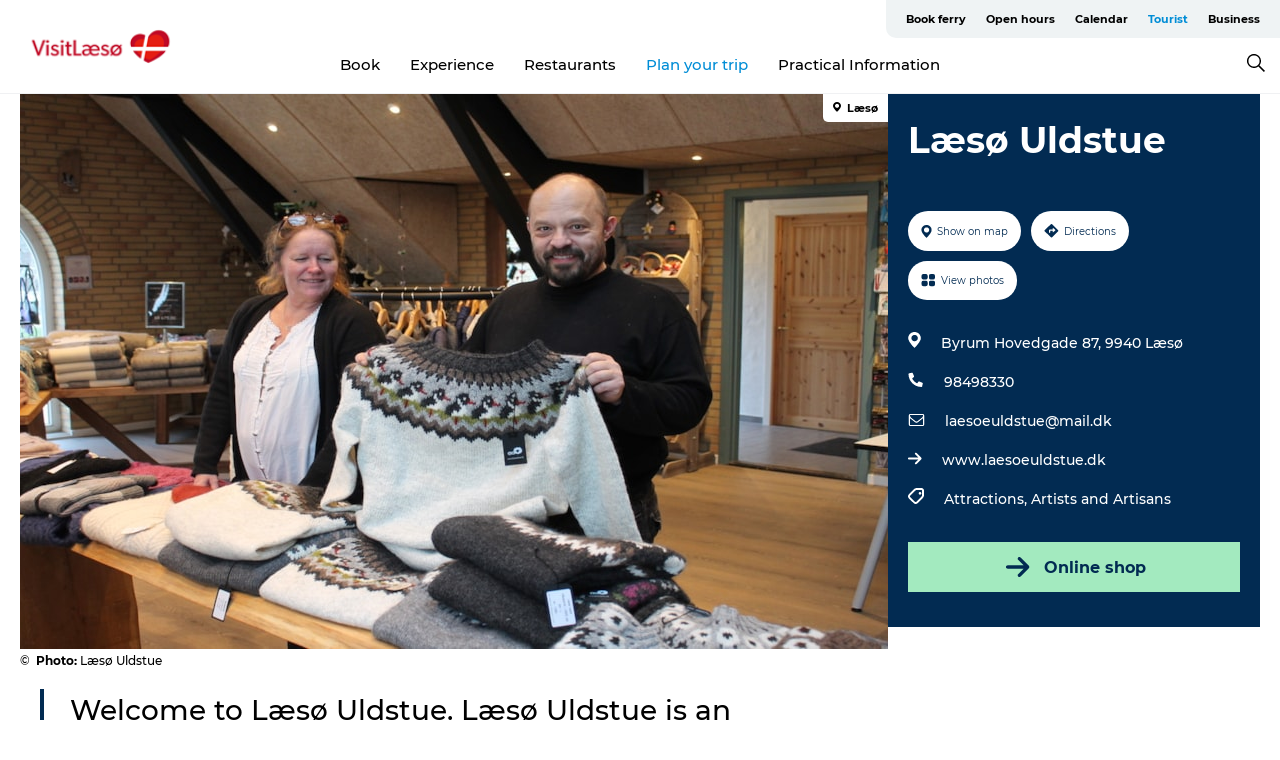

--- FILE ---
content_type: text/html; charset=utf-8
request_url: https://www.visit-laesoe.com/tourist/plan-your-trip/laeso-uldstue-gdk598229
body_size: 25353
content:
<!DOCTYPE html><html lang="en" class=""><head><meta charSet="UTF-8"/><meta http-equiv="X-UA-Compatible" content="IE=edge"/><meta name="viewport" content="width=device-width, initial-scale=1.0, maximum-scale=1.0"/><title>Læsø Uldstue</title><meta name="title" content="Læsø Uldstue"/><meta name="description" content="Læsø Uldstue. Læsø Uldstue is an atmospheric shop with a huge selection of wool products."/><meta name="keywords" content="https://files.guidedanmark.org/files/438/252626_Ls_Uldstue.jpg"/><link rel="canonical" href="https://www.visit-laesoe.com/tourist/plan-your-trip/laeso-uldstue-gdk598229"/><link rel="image_src" href="https://files.guidedanmark.org/files/438/252626_Ls_Uldstue.jpg"/><meta property="og:site_name" content="VisitLæsø"/><meta property="og:url" content="https://www.visit-laesoe.com/tourist/plan-your-trip/laeso-uldstue-gdk598229"/><meta property="og:image" content="https://files.guidedanmark.org/files/438/252626_Ls_Uldstue.jpg"/><meta property="og:image:url" content="https://files.guidedanmark.org/files/438/252626_Ls_Uldstue.jpg"/><meta name="twitter:card" content="summary_large_image"/><meta name="twitter:title" content="Læsø Uldstue"/><meta name="twitter:description" content="Læsø Uldstue. Læsø Uldstue is an atmospheric shop with a huge selection of wool products."/><meta name="twitter:url" content="https://www.visit-laesoe.com/tourist/plan-your-trip/laeso-uldstue-gdk598229"/><meta name="twitter:image" content="https://files.guidedanmark.org/files/438/252626_Ls_Uldstue.jpg"/><script type="application/ld+json">{"@context":"https://schema.org","@graph":[{"@type":"Product","name":"Læsø Uldstue","address":{"@type":"PostalAddress","streetAddress":"Byrum Hovedgade 87","postalCode":"9940"},"geo":{"@type":"GeoCoordinates","latitude":"57.309268","longitude":"11.15656"},"image":{"@type":"ImageObject","url":"https://files.guidedanmark.org/files/438/252626_Ls_Uldstue.jpg"}}]}</script><meta name="google-site-verification" content="YGYXQYO38tdbfHEsoIKSj4XJHSZTdRpbIBOlcnGkseU"/><meta name="google-site-verification" content="YGYXQYO38tdbfHEsoIKSj4XJHSZTdRpbIBOlcnGkseU"/><script>dataLayer=[];</script><script class="google-tag-manager">
              (function(w,d,s,l,i){w[l]=w[l]||[];w[l].push({'gtm.start':
                new Date().getTime(),event:'gtm.js'});var f=d.getElementsByTagName(s)[0],
                j=d.createElement(s),dl=l!='dataLayer'?'&l='+l:'';j.async=true;j.src=
                'https://www.googletagmanager.com/gtm.js?id='+i+dl;f.parentNode.insertBefore(j,f);
              })(window,document,'script','dataLayer','GTM-MNJSWB2');
                </script><script class="google-tag-manager">
          (function(w,d,s,l,i){w[l]=w[l]||[];w[l].push({'gtm.start':
            new Date().getTime(),event:'gtm.js'});var f=d.getElementsByTagName(s)[0],
            j=d.createElement(s),dl=l!='dataLayer'?'&l='+l:'';j.async=true;j.src=
            'https://www.googletagmanager.com/gtm.js?id='+i+dl;f.parentNode.insertBefore(j,f);
          })(window,document,'script','dataLayer','GTM-PFBDMCW');
            </script><script id="CookieConsent" src="https://policy.app.cookieinformation.com/uc.js" data-culture="EN" type="text/javascript" defer="" async=""></script><link rel="icon" href="/static/images/favicon.ico" type="image/x-icon"/><meta name="next-head-count" content="26"/><link rel="preload" href="/_next/static/media/8858de35be6d63bd-s.p.ttf" as="font" type="font/ttf" crossorigin="anonymous" data-next-font="size-adjust"/><link rel="preload" href="/_next/static/media/ade88f670a4a93e2-s.p.woff2" as="font" type="font/woff2" crossorigin="anonymous" data-next-font="size-adjust"/><link rel="preload" href="/_next/static/media/7f4e2cacbacd7c77-s.p.woff" as="font" type="font/woff" crossorigin="anonymous" data-next-font="size-adjust"/><link rel="preload" href="/_next/static/media/fe6ff1c8e748122a-s.p.woff2" as="font" type="font/woff2" crossorigin="anonymous" data-next-font="size-adjust"/><link rel="preload" href="/_next/static/media/9671873632b769ea-s.p.woff2" as="font" type="font/woff2" crossorigin="anonymous" data-next-font="size-adjust"/><link rel="preload" href="/_next/static/media/0020fb129ebc950b-s.p.woff2" as="font" type="font/woff2" crossorigin="anonymous" data-next-font="size-adjust"/><link rel="preload" href="/_next/static/css/f9783be563079af7.css" as="style"/><link rel="stylesheet" href="/_next/static/css/f9783be563079af7.css" data-n-g=""/><noscript data-n-css=""></noscript><script defer="" nomodule="" src="/_next/static/chunks/polyfills-78c92fac7aa8fdd8.js"></script><script defer="" src="/_next/static/chunks/24434.2d78b39796aef039.js"></script><script defer="" src="/_next/static/chunks/90180.2cd874d1f8a55392.js"></script><script defer="" src="/_next/static/chunks/89311.d4a83a9b96968818.js"></script><script defer="" src="/_next/static/chunks/52576.7c1155037314c9e5.js"></script><script defer="" src="/_next/static/chunks/69305.95e9ec2f7430440a.js"></script><script defer="" src="/_next/static/chunks/16487.c8405206fde0bf11.js"></script><script defer="" src="/_next/static/chunks/61263.cd3f37a049f1982f.js"></script><script defer="" src="/_next/static/chunks/75fc9c18-295119e68f43c671.js"></script><script defer="" src="/_next/static/chunks/22135.5b23275e4359771f.js"></script><script defer="" src="/_next/static/chunks/88035.a55b00c408bb73af.js"></script><script defer="" src="/_next/static/chunks/77654.f3f2dda92b6acb47.js"></script><script defer="" src="/_next/static/chunks/33996.2229128561d62e70.js"></script><script defer="" src="/_next/static/chunks/38606.c791e11a42e15f83.js"></script><script defer="" src="/_next/static/chunks/73999.f214e8f8ebe5101d.js"></script><script defer="" src="/_next/static/chunks/66518.8241159cdeb0e19e.js"></script><script defer="" src="/_next/static/chunks/42911.663eb074ad65fed6.js"></script><script defer="" src="/_next/static/chunks/7969.600288e47a18f32f.js"></script><script defer="" src="/_next/static/chunks/6462.c12763e89d8a44ae.js"></script><script defer="" src="/_next/static/chunks/84041.d231d3637cdb2731.js"></script><script defer="" src="/_next/static/chunks/32299.3c4b62ae9e1c2bb9.js"></script><script src="/_next/static/chunks/webpack-63856f52277dde65.js" defer=""></script><script src="/_next/static/chunks/framework-f0918f007280e2a4.js" defer=""></script><script src="/_next/static/chunks/main-e4ec7a994fac8df8.js" defer=""></script><script src="/_next/static/chunks/pages/_app-dfcb281616405551.js" defer=""></script><script src="/_next/static/chunks/72776-dd4a5de0c04d1828.js" defer=""></script><script src="/_next/static/chunks/51294-fba5ba782f69c0c1.js" defer=""></script><script src="/_next/static/chunks/pages/drupal-f757f6edd3d96ab6.js" defer=""></script><script src="/_next/static/Zjv5mXCyUl0txeRh-pJrf/_buildManifest.js" defer=""></script><script src="/_next/static/Zjv5mXCyUl0txeRh-pJrf/_ssgManifest.js" defer=""></script><style data-styled="" data-styled-version="6.0.5">.btYlmK a{padding:6px;position:absolute;top:-40px;left:0px;color:#333;border-right:1px solid #bce7ff;border-bottom:1px solid #bce7ff;border-bottom-right-radius:8px;background:#008dd6;-webkit-transition:top 1s ease-out;transition:top 1s ease-out;z-index:100;}/*!sc*/
.btYlmK a:focus{position:absolute;left:0px;top:0px;-webkit-transition:top 0.1s ease-in;transition:top 0.1s ease-in;}/*!sc*/
@media (prefers-reduced-motion: reduce){.btYlmK a{transition-duration:0.001ms!important;}}/*!sc*/
@media print{.btYlmK{display:none;}}/*!sc*/
data-styled.g4[id="sc-521c778a-3"]{content:"btYlmK,"}/*!sc*/
.fnpHaN{background-color:#FFF;}/*!sc*/
data-styled.g12[id="sc-1c46d5dd-5"]{content:"fnpHaN,"}/*!sc*/
.cUdkKS{width:100%;height:65px;background-color:#008dd6;display:flex;justify-content:center;align-content:center;align-items:center;}/*!sc*/
data-styled.g13[id="sc-1c46d5dd-6"]{content:"cUdkKS,"}/*!sc*/
.kjVbdK{font-size:14px;font-weight:bold;line-height:18px;color:white;}/*!sc*/
data-styled.g14[id="sc-1c46d5dd-7"]{content:"kjVbdK,"}/*!sc*/
.iMgDDq{padding:0 7px;display:flex;justify-content:center;align-items:center;align-content:center;}/*!sc*/
.iMgDDq a{color:white;display:inline-block;padding:0 7px;}/*!sc*/
.iMgDDq svg path{fill:white;}/*!sc*/
.iMgDDq a[title="tiktok"]>svg{width:20px;height:20px;}/*!sc*/
.iMgDDq a[title="tiktok"]{padding-left:2px!important;}/*!sc*/
data-styled.g15[id="sc-1c46d5dd-8"]{content:"iMgDDq,"}/*!sc*/
.buaBos{border-top:2px solid rgb(231, 234, 236);padding:15px 0px;margin-top:40px;display:flex;align-items:center;align-content:center;font-size:14px;}/*!sc*/
@media (max-width: 47.9375em){.buaBos{font-size:12px;flex-direction:column;}}/*!sc*/
data-styled.g16[id="sc-1c46d5dd-9"]{content:"buaBos,"}/*!sc*/
.cDumiz{display:flex;align-content:center;align-items:center;}/*!sc*/
@media (max-width: 47.9375em){.cDumiz{margin:10px 0 20px;}}/*!sc*/
@media (min-width: 48em){.cDumiz{margin:0 20px;flex:1;}}/*!sc*/
.cDumiz a{cursor:pointer;margin:0 20px;color:#000;}/*!sc*/
.cDumiz a:hover{color:#008dd6;}/*!sc*/
data-styled.g18[id="sc-1c46d5dd-11"]{content:"cDumiz,"}/*!sc*/
.dTjGyd{padding:20px 0;}/*!sc*/
@media (max-width: 47.9375em){.dTjGyd{font-size:14px;}}/*!sc*/
data-styled.g19[id="sc-1c46d5dd-12"]{content:"dTjGyd,"}/*!sc*/
.ciIioz h2{font-size:14px;font-weight:700;margin-bottom:20px;}/*!sc*/
data-styled.g20[id="sc-1c46d5dd-13"]{content:"ciIioz,"}/*!sc*/
.DIMGC{list-style:none;padding:0;}/*!sc*/
.DIMGC li{margin:15px 0;}/*!sc*/
.DIMGC a{color:#000;}/*!sc*/
.DIMGC a:hover{color:#008dd6;}/*!sc*/
data-styled.g21[id="sc-1c46d5dd-14"]{content:"DIMGC,"}/*!sc*/
.kKnrtv{position:relative;border-bottom:1px solid rgb(240, 241, 243);background-color:#FFF;width:100vw;top:0;transition:all 0.3s;}/*!sc*/
.kKnrtv >div{display:flex;align-items:center;height:100%;}/*!sc*/
.kKnrtv.sticky{position:fixed;z-index:20;}/*!sc*/
@media print{.kKnrtv.sticky{display:none;}}/*!sc*/
@media (max-width: 47.9375em){.kKnrtv{height:44px;}}/*!sc*/
data-styled.g37[id="sc-1c46d5dd-30"]{content:"kKnrtv,"}/*!sc*/
.jOAfxs{width:200px;padding:6px 20px;position:sticky;top:0;}/*!sc*/
.jOAfxs img{max-width:100%;max-height:50px;}/*!sc*/
data-styled.g38[id="sc-1c46d5dd-31"]{content:"jOAfxs,"}/*!sc*/
.lddnDj{flex:1;display:flex;flex-direction:column;height:100%;}/*!sc*/
.lddnDj a{text-decoration:none;color:#000;}/*!sc*/
.lddnDj a:hover{color:#008dd6;}/*!sc*/
data-styled.g58[id="sc-1c46d5dd-51"]{content:"lddnDj,"}/*!sc*/
.dLvwGT{align-self:flex-end;border-bottom-left-radius:10px;background-color:#eff3f4;}/*!sc*/
.dLvwGT ul{padding:0 10px;margin:0;}/*!sc*/
.dLvwGT ul li{display:inline-block;list-style:none;}/*!sc*/
.dLvwGT ul li.inactive >a{display:none;}/*!sc*/
.dLvwGT ul li.active >a{color:#008dd6;}/*!sc*/
.dLvwGT ul li a{display:block;font-size:11px;font-weight:bold;padding:12px 10px;}/*!sc*/
data-styled.g59[id="sc-1c46d5dd-52"]{content:"dLvwGT,"}/*!sc*/
.hvgAkH{align-self:center;flex:1;display:flex;width:100%;position:relative;top:0;background-color:#FFF;}/*!sc*/
.hvgAkH ul{padding:0;}/*!sc*/
.hvgAkH ul.secondary-menu{flex:1;text-align:center;}/*!sc*/
.hvgAkH ul.search-menu{min-width:200px;text-align:right;}/*!sc*/
.hvgAkH ul li{display:inline-block;vertical-align:middle;list-style:none;padding:0 15px;}/*!sc*/
.hvgAkH ul li a{font-size:15px;padding:0;}/*!sc*/
.hvgAkH ul li.active >a{color:#008dd6;}/*!sc*/
data-styled.g60[id="sc-1c46d5dd-53"]{content:"hvgAkH,"}/*!sc*/
.bPiEZp{cursor:pointer;}/*!sc*/
.bPiEZp span{display:none;}/*!sc*/
data-styled.g68[id="sc-1c46d5dd-61"]{content:"bPiEZp,"}/*!sc*/
.jWQKaT{display:flex;justify-content:space-between;align-content:center;align-items:center;}/*!sc*/
.jWQKaT >div{margin:10px 0;}/*!sc*/
data-styled.g69[id="sc-1c46d5dd-62"]{content:"jWQKaT,"}/*!sc*/
html{line-height:1.15;-webkit-text-size-adjust:100%;}/*!sc*/
body{margin:0;}/*!sc*/
main{display:block;}/*!sc*/
h1{font-size:2em;margin:0.67em 0;}/*!sc*/
hr{box-sizing:content-box;height:0;overflow:visible;}/*!sc*/
pre{font-family:monospace,monospace;font-size:1em;}/*!sc*/
a{background-color:transparent;}/*!sc*/
abbr[title]{border-bottom:none;text-decoration:underline;text-decoration:underline dotted;}/*!sc*/
b,strong{font-weight:bolder;}/*!sc*/
code,kbd,samp{font-family:monospace,monospace;font-size:1em;}/*!sc*/
small{font-size:80%;}/*!sc*/
sub,sup{font-size:75%;line-height:0;position:relative;vertical-align:baseline;}/*!sc*/
sub{bottom:-0.25em;}/*!sc*/
sup{top:-0.5em;}/*!sc*/
img{border-style:none;}/*!sc*/
button,input,optgroup,select,textarea{font-family:inherit;font-size:100%;line-height:1.15;margin:0;}/*!sc*/
button,input{overflow:visible;}/*!sc*/
button,select{text-transform:none;}/*!sc*/
button,[type="button"],[type="reset"],[type="submit"]{-webkit-appearance:button;}/*!sc*/
button::-moz-focus-inner,[type="button"]::-moz-focus-inner,[type="reset"]::-moz-focus-inner,[type="submit"]::-moz-focus-inner{border-style:none;padding:0;}/*!sc*/
button:-moz-focusring,[type="button"]:-moz-focusring,[type="reset"]:-moz-focusring,[type="submit"]:-moz-focusring{outline:1px dotted ButtonText;}/*!sc*/
fieldset{padding:0.35em 0.75em 0.625em;}/*!sc*/
legend{box-sizing:border-box;color:inherit;display:table;max-width:100%;padding:0;white-space:normal;}/*!sc*/
progress{vertical-align:baseline;}/*!sc*/
textarea{overflow:auto;}/*!sc*/
[type="checkbox"],[type="radio"]{box-sizing:border-box;padding:0;}/*!sc*/
[type="number"]::-webkit-inner-spin-button,[type="number"]::-webkit-outer-spin-button{height:auto;}/*!sc*/
[type="search"]{-webkit-appearance:textfield;outline-offset:-2px;}/*!sc*/
[type="search"]::-webkit-search-decoration{-webkit-appearance:none;}/*!sc*/
::-webkit-file-upload-button{-webkit-appearance:button;font:inherit;}/*!sc*/
details{display:block;}/*!sc*/
summary{display:list-item;}/*!sc*/
template{display:none;}/*!sc*/
[hidden]{display:none;}/*!sc*/
data-styled.g70[id="sc-global-ecVvVt1"]{content:"sc-global-ecVvVt1,"}/*!sc*/
*{box-sizing:border-box;}/*!sc*/
*:before,*:after{box-sizing:border-box;}/*!sc*/
body{font-family:'Montserrat',Verdana,Arial,sans-serif;color:#000;background-color:#FFF;line-height:1.3;font-weight:500;width:100%;max-width:100vw;overflow-x:hidden;}/*!sc*/
body.freeze-scroll{overflow:hidden;}/*!sc*/
@media (max-width: 47.9375em){body{margin-top:44px;}}/*!sc*/
p:last-child{margin-top:0;}/*!sc*/
img{display:block;max-width:100%;height:auto;}/*!sc*/
.text-container a{text-decoration:underline;}/*!sc*/
a{text-decoration:none;color:#008dd6;transition:all 0.3s;}/*!sc*/
a:hover{color:#008dd6;}/*!sc*/
a.link-icon:before{content:"";display:inline-block;width:18px;height:18px;background-size:100%;background-color:#008dd6;background-position:center;background-repeat:no-repeat;margin-right:4px;position:relative;}/*!sc*/
a.link-icon.link-internal:before{top:4px;background-image:url(/static/images/svg/internalLinkMask.svg);}/*!sc*/
a.link-icon.link-mailto:before,a.link-icon.link-external:before{background-image:url(/static/images/svg/linkoutMaskWhite.svg);}/*!sc*/
.paragraph{margin-top:40px;margin-bottom:40px;}/*!sc*/
.paragraph:first-child{margin-top:0;}/*!sc*/
.text-align-right{text-align:right;}/*!sc*/
.text-align-left{text-align:left;}/*!sc*/
.text-align-center{text-align:center;}/*!sc*/
.text-align-justify{text-align:justify;}/*!sc*/
.txt-size-regular{font-weight:400;}/*!sc*/
.txt-size-medium{font-weight:500;}/*!sc*/
.txt-size-bold{font-weight:600;}/*!sc*/
.txt-size-semi-bold{font-weight:700;}/*!sc*/
@keyframes menuOpen{from{height:0px;}to{height:calc(100vh - 100%);}}/*!sc*/
@keyframes highlight{from{background-color:rgba(0,0,0,0.1);}to{background-color:rgba(0,0,0,0);}}/*!sc*/
@media (max-width: 47.9375em){.paragraph.paragraph--columns-2 .paragraph.paragraph--highlight-image,.paragraph.paragraph--columns-3 .paragraph.paragraph--highlight-image{margin-left:-20px;margin-right:-20px;}}/*!sc*/
data-styled.g71[id="sc-global-kxOjPr1"]{content:"sc-global-kxOjPr1,"}/*!sc*/
.jBVDfF{position:fixed;font-size:1px;color:#fff;width:1px;height:1px;overflow:hidden;top:-1px;left:-1px;z-index:99999;}/*!sc*/
data-styled.g72[id="sc-6945e261-0"]{content:"jBVDfF,"}/*!sc*/
.camETg{display:inline-block;width:40px;height:40px;background-size:cover;background-position:center;border-radius:50%;margin-bottom:10px;}/*!sc*/
@media (min-width: 48em){.camETg{margin-bottom:0;margin-right:20px;}}/*!sc*/
.camETg.small{width:16px;height:16px;margin-right:10px;}/*!sc*/
data-styled.g281[id="sc-d279e38c-29"]{content:"camETg,"}/*!sc*/
.enWcTi{padding:14px 15px;cursor:pointer;border:1px solid rgb(225, 226, 227);background-color:rgb(234, 236, 238);display:flex;align-content:center;align-items:center;width:100%;}/*!sc*/
@media (min-width: 48em){.enWcTi{width:30%;}}/*!sc*/
.enWcTi .language-name{flex:1;}/*!sc*/
.enWcTi:after{height:11px;width:11px;border-top:1px solid rgb(193, 196, 199);border-right:1px solid rgb(193, 196, 199);transform:rotate(45deg);content:"";display:block;}/*!sc*/
data-styled.g283[id="sc-d279e38c-31"]{content:"enWcTi,"}/*!sc*/
.gEMIVp{position:relative;padding-left:20px;padding-right:20px;}/*!sc*/
.gEMIVp.xs-1{width:8.33333%;min-width:8.33333%;}/*!sc*/
.gEMIVp.xs-2{width:16.66667%;min-width:16.66667%;}/*!sc*/
.gEMIVp.xs-3{width:25.00000%;min-width:25.00000%;}/*!sc*/
.gEMIVp.xs-4{width:33.33333%;min-width:33.33333%;}/*!sc*/
.gEMIVp.xs-5{width:41.66667%;min-width:41.66667%;}/*!sc*/
.gEMIVp.xs-6{width:50.00000%;min-width:50.00000%;}/*!sc*/
.gEMIVp.xs-7{width:58.33333%;min-width:58.33333%;}/*!sc*/
.gEMIVp.xs-8{width:66.66667%;min-width:66.66667%;}/*!sc*/
.gEMIVp.xs-9{width:75.00000%;min-width:75.00000%;}/*!sc*/
.gEMIVp.xs-10{width:83.33333%;min-width:83.33333%;}/*!sc*/
.gEMIVp.xs-11{width:91.66667%;min-width:91.66667%;}/*!sc*/
.gEMIVp.xs-12{width:100.00000%;min-width:100.00000%;}/*!sc*/
@media (min-width: 23.5em){.gEMIVp.sm-1{width:8.33333%;min-width:8.33333%;}.gEMIVp.sm-2{width:16.66667%;min-width:16.66667%;}.gEMIVp.sm-3{width:25.00000%;min-width:25.00000%;}.gEMIVp.sm-4{width:33.33333%;min-width:33.33333%;}.gEMIVp.sm-5{width:41.66667%;min-width:41.66667%;}.gEMIVp.sm-6{width:50.00000%;min-width:50.00000%;}.gEMIVp.sm-7{width:58.33333%;min-width:58.33333%;}.gEMIVp.sm-8{width:66.66667%;min-width:66.66667%;}.gEMIVp.sm-9{width:75.00000%;min-width:75.00000%;}.gEMIVp.sm-10{width:83.33333%;min-width:83.33333%;}.gEMIVp.sm-11{width:91.66667%;min-width:91.66667%;}.gEMIVp.sm-12{width:100.00000%;min-width:100.00000%;}}/*!sc*/
@media (min-width: 48em){.gEMIVp.md-1{width:8.33333%;min-width:8.33333%;}.gEMIVp.md-2{width:16.66667%;min-width:16.66667%;}.gEMIVp.md-3{width:25.00000%;min-width:25.00000%;}.gEMIVp.md-4{width:33.33333%;min-width:33.33333%;}.gEMIVp.md-5{width:41.66667%;min-width:41.66667%;}.gEMIVp.md-6{width:50.00000%;min-width:50.00000%;}.gEMIVp.md-7{width:58.33333%;min-width:58.33333%;}.gEMIVp.md-8{width:66.66667%;min-width:66.66667%;}.gEMIVp.md-9{width:75.00000%;min-width:75.00000%;}.gEMIVp.md-10{width:83.33333%;min-width:83.33333%;}.gEMIVp.md-11{width:91.66667%;min-width:91.66667%;}.gEMIVp.md-12{width:100.00000%;min-width:100.00000%;}}/*!sc*/
@media (min-width: 64em){.gEMIVp.lg-1{width:8.33333%;min-width:8.33333%;}.gEMIVp.lg-2{width:16.66667%;min-width:16.66667%;}.gEMIVp.lg-3{width:25.00000%;min-width:25.00000%;}.gEMIVp.lg-4{width:33.33333%;min-width:33.33333%;}.gEMIVp.lg-5{width:41.66667%;min-width:41.66667%;}.gEMIVp.lg-6{width:50.00000%;min-width:50.00000%;}.gEMIVp.lg-7{width:58.33333%;min-width:58.33333%;}.gEMIVp.lg-8{width:66.66667%;min-width:66.66667%;}.gEMIVp.lg-9{width:75.00000%;min-width:75.00000%;}.gEMIVp.lg-10{width:83.33333%;min-width:83.33333%;}.gEMIVp.lg-11{width:91.66667%;min-width:91.66667%;}.gEMIVp.lg-12{width:100.00000%;min-width:100.00000%;}}/*!sc*/
@media (min-width: 82.5em){.gEMIVp.xl-1{width:8.33333%;min-width:8.33333%;}.gEMIVp.xl-2{width:16.66667%;min-width:16.66667%;}.gEMIVp.xl-3{width:25.00000%;min-width:25.00000%;}.gEMIVp.xl-4{width:33.33333%;min-width:33.33333%;}.gEMIVp.xl-5{width:41.66667%;min-width:41.66667%;}.gEMIVp.xl-6{width:50.00000%;min-width:50.00000%;}.gEMIVp.xl-7{width:58.33333%;min-width:58.33333%;}.gEMIVp.xl-8{width:66.66667%;min-width:66.66667%;}.gEMIVp.xl-9{width:75.00000%;min-width:75.00000%;}.gEMIVp.xl-10{width:83.33333%;min-width:83.33333%;}.gEMIVp.xl-11{width:91.66667%;min-width:91.66667%;}.gEMIVp.xl-12{width:100.00000%;min-width:100.00000%;}}/*!sc*/
data-styled.g328[id="sc-bb566763-28"]{content:"gEMIVp,"}/*!sc*/
.hPpxAZ{width:100%;max-width:100%;margin-right:auto;margin-left:auto;padding-left:1.25em;padding-right:1.25em;transition:all 0.3s;}/*!sc*/
@media (min-width: 23.5em){.hPpxAZ{width:100%;}}/*!sc*/
@media (min-width: 48em){.hPpxAZ{width:46.75em;}}/*!sc*/
@media (min-width: 64em){.hPpxAZ{width:61.5em;}}/*!sc*/
@media (min-width: 82.5em){.hPpxAZ{width:80em;}}/*!sc*/
data-styled.g329[id="sc-bb566763-29"]{content:"hPpxAZ,"}/*!sc*/
.kLBSZd{max-width:1450px;margin-right:auto;margin-left:auto;padding-left:1.25em;padding-right:1.25em;transition:all 0.3s;}/*!sc*/
.kLBSZd.no-padding{padding:0;}/*!sc*/
data-styled.g339[id="sc-bb566763-39"]{content:"kLBSZd,"}/*!sc*/
.cBBUa-D{display:flex;flex-direction:row;flex-wrap:wrap;margin-left:-20px;margin-right:-20px;min-width:100%;}/*!sc*/
data-styled.g374[id="sc-bb566763-74"]{content:"cBBUa-D,"}/*!sc*/
.bAZmJe{max-width:800px;margin-right:auto;margin-left:auto;padding-left:1.25em;padding-right:1.25em;}/*!sc*/
.bAZmJe.text-left{margin-left:0;padding-left:0;text-align:left;}/*!sc*/
.bAZmJe.text-right{margin-right:0;padding-right:0;text-align:right;}/*!sc*/
.bAZmJe.text-center{text-align:center;}/*!sc*/
.bAZmJe h1{font-weight:900;font-size:40px;letter-spacing:-0.5px;}/*!sc*/
@media (max-width: 47.9375em){.bAZmJe h1{font-size:26px;}}/*!sc*/
.bAZmJe h2{font-weight:700;font-size:25px;letter-spacing:-0.5px;}/*!sc*/
@media (max-width: 47.9375em){.bAZmJe h2{font-size:19px;}}/*!sc*/
.bAZmJe h3,.bAZmJe h4{font-weight:700;font-size:18px;letter-spacing:-0.5px;}/*!sc*/
@media (max-width: 47.9375em){.bAZmJe h3,.bAZmJe h4{font-size:16px;}}/*!sc*/
data-styled.g390[id="sc-bb566763-90"]{content:"bAZmJe,"}/*!sc*/
@media (max-width: 47.9375em){.bPGLSi{padding-left:0;padding-right:0;}}/*!sc*/
data-styled.g459[id="sc-f8176ca3-0"]{content:"bPGLSi,"}/*!sc*/
.igLRvm{padding-bottom:2.5em;}/*!sc*/
.igLRvm .padding-0{padding:0;}/*!sc*/
@media (max-width: 63.9375em){.igLRvm{margin-top:55px;}}/*!sc*/
data-styled.g460[id="sc-f8176ca3-1"]{content:"igLRvm,"}/*!sc*/
.iaWucu{width:70%;display:flex;}/*!sc*/
@media (max-width: 63.9375em){.iaWucu{width:65%;}}/*!sc*/
@media (max-width: 47.9375em){.iaWucu{width:100%;}}/*!sc*/
data-styled.g461[id="sc-f8176ca3-2"]{content:"iaWucu,"}/*!sc*/
@media (max-width: 47.9375em){.hiHBVT{width:100%;}}/*!sc*/
data-styled.g462[id="sc-f8176ca3-3"]{content:"hiHBVT,"}/*!sc*/
@media (max-width: 47.9375em){.dTQpbO{padding-left:0;padding-right:0;}}/*!sc*/
data-styled.g463[id="sc-f8176ca3-4"]{content:"dTQpbO,"}/*!sc*/
.kTabag{width:70%;height:555px;min-height:555px;position:relative;float:left;margin-bottom:40px;}/*!sc*/
@media (max-width: 63.9375em){.kTabag{width:65%;}}/*!sc*/
@media (max-width: 47.9375em){.kTabag{width:100%;height:210px;min-height:210px;margin-bottom:0;float:none;}}/*!sc*/
data-styled.g464[id="sc-f8176ca3-5"]{content:"kTabag,"}/*!sc*/
.eymwOi{height:100%;width:100%;position:relative;}/*!sc*/
.eymwOi img{width:100%;height:100%;object-fit:cover;}/*!sc*/
.eymwOi span{z-index:1;position:absolute;top:0;left:0;background:#a3eabf;color:#07203b;padding:11px 10px;border-radius:0 0 5px 0;font-size:10px;font-weight:bold;line-height:11px;}/*!sc*/
data-styled.g465[id="sc-f8176ca3-6"]{content:"eymwOi,"}/*!sc*/
.kKgnec{width:30%;background-color:#022b52;padding:25px 35px 20px 35px;color:#ffffff;float:right;position:relative;}/*!sc*/
@media (max-width: 82.4375em){.kKgnec{padding:25px 20px 20px 20px;}}/*!sc*/
@media (max-width: 63.9375em){.kKgnec{width:35%;}}/*!sc*/
@media (max-width: 47.9375em){.kKgnec{width:100%;float:none;position:inherit;text-align:center;padding:50px 20px 20px 20px;}}/*!sc*/
data-styled.g467[id="sc-f8176ca3-8"]{content:"kKgnec,"}/*!sc*/
.iVLTu{position:sticky;top:55px;padding:30px 35px 35px 35px;}/*!sc*/
@media (max-width: 82.4375em){.iVLTu{padding:30px 20px 35px 20px;}}/*!sc*/
@media (max-width: 63.9375em){.iVLTu{width:35%;}}/*!sc*/
@media (max-width: 47.9375em){.iVLTu{width:100%;position:inherit;padding:30px 20px 30px 20px;}}/*!sc*/
data-styled.g468[id="sc-f8176ca3-9"]{content:"iVLTu,"}/*!sc*/
.kGVlIW{font-size:36px;line-height:42px;margin:0;}/*!sc*/
@media (max-width: 47.9375em){.kGVlIW{font-size:26px;line-height:32px;}}/*!sc*/
data-styled.g472[id="sc-f8176ca3-13"]{content:"kGVlIW,"}/*!sc*/
.julIoh{display:flex;flex-wrap:wrap;justify-content:flex-start;margin:0 0 20px 0;}/*!sc*/
@media (max-width: 23.4375em){.julIoh{width:100%;justify-content:space-around;margin:0 -10px 20px -10px;width:auto;}}/*!sc*/
data-styled.g473[id="sc-f8176ca3-14"]{content:"julIoh,"}/*!sc*/
.fefxPf{padding:30px 0 0 0;}/*!sc*/
.fefxPf:empty{padding:0;}/*!sc*/
.fefxPf button{margin:0 0 20px 0!important;}/*!sc*/
.fefxPf a:last-child button{margin-bottom:0px!important;}/*!sc*/
data-styled.g474[id="sc-f8176ca3-15"]{content:"fefxPf,"}/*!sc*/
.gtssAg{cursor:pointer;display:flex;justify-content:center;align-items:center;border:none;color:#022b52;}/*!sc*/
.gtssAg:last-of-type{margin:0 0 10px 0;}/*!sc*/
data-styled.g475[id="sc-f8176ca3-16"]{content:"gtssAg,"}/*!sc*/
.hiXYwN{border-radius:35px;background:#ffffff;margin:0 10px 10px 0;padding:0;}/*!sc*/
.hiXYwN svg{margin:0 5px 0 0;}/*!sc*/
.hiXYwN svg path{fill:#022b52;}/*!sc*/
.hiXYwN .btn-round-content{padding:13px;margin:0;color:inherit;font-size:10px;line-height:11px;display:flex;justify-content:center;align-items:center;}/*!sc*/
@media (max-width: 23.4375em){.hiXYwN{margin:0 0 10px 0;}.hiXYwN .btn-round-content{padding:13px 10px;}}/*!sc*/
data-styled.g476[id="sc-f8176ca3-17"]{content:"hiXYwN,"}/*!sc*/
.kIlebw{z-index:9;position:relative;}/*!sc*/
.kIlebw.no-image{margin-top:0;}/*!sc*/
data-styled.g478[id="sc-f8176ca3-19"]{content:"kIlebw,"}/*!sc*/
.byCEMc{padding:0 40px 0 30px;font-size:28px;line-height:42px;text-align:left;margin-bottom:50px;position:relative;}/*!sc*/
.byCEMc:before{content:" ";position:absolute;left:0;height:100%;width:4px;background-color:#022b52;}/*!sc*/
@media (max-width: 47.9375em){.byCEMc{font-size:18px;line-height:30px;margin-bottom:0;}}/*!sc*/
data-styled.g479[id="sc-f8176ca3-20"]{content:"byCEMc,"}/*!sc*/
.jiBwhG{font-size:18px;line-height:28px;margin-top:15px;margin-bottom:25px;word-break:break-word;}/*!sc*/
@media (max-width: 47.9375em){.jiBwhG{font-size:16px;line-height:26px;}}/*!sc*/
.jiBwhG a{word-break:break-word;}/*!sc*/
.jiBwhG h1,.jiBwhG h2,.jiBwhG h3,.jiBwhG h4{margin:23px 0 10px 0;}/*!sc*/
.jiBwhG h2{font-size:21px;line-height:25px;}/*!sc*/
.jiBwhG p{margin:0 0 18px 0;}/*!sc*/
@media (max-width: 47.9375em){.jiBwhG p{margin:0 0 16px 0;}}/*!sc*/
data-styled.g480[id="sc-f8176ca3-21"]{content:"jiBwhG,"}/*!sc*/
.fuXQAW{font-size:12px;line-height:13px;margin:5px 0 0 0;}/*!sc*/
.fuXQAW span{font-weight:bold;}/*!sc*/
@media (max-width: 47.9375em){.fuXQAW{color:#aabccd;text-align:center;background-color:#022b52;margin:0;padding:5px 0 0 0;}}/*!sc*/
data-styled.g481[id="sc-f8176ca3-22"]{content:"fuXQAW,"}/*!sc*/
</style></head><body><div id="__next"><main class="__className_9cab95"><div class="sc-6945e261-0 jBVDfF"> </div><div class="sc-521c778a-3 btYlmK"><a href="#maincontent">Skip to main content</a></div><div id="sticky-header-wrap" class="sc-1c46d5dd-30 kKnrtv"><div class="sc-bb566763-39 kLBSZd no-padding container"><div class="sc-1c46d5dd-31 jOAfxs"><a class="link-internal" title="Go to homepage" href="/"><img alt="VisitLæsø" width="160" height="31" src="/sites/visit-laesoe.com/files/2019-09/visitl%C3%A6s%C3%B8-logo%5B2223%5D.png" fetchpriority="auto" loading="lazy"/></a></div><div class="sc-1c46d5dd-51 lddnDj"><div class="sc-1c46d5dd-52 dLvwGT"><ul class="menu primary-menu"><li class=""><a class="link-external" target="_blank" rel="noopener" href="https://www.laesoe-line.dk/en">Book ferry</a></li><li class=""><a class="link-internal" href="/tourist/practical-information/opening-hours">Open hours</a></li><li class=""><a class="link-external" target="_blank" rel="noopener" href="https://www.visit-laesoe.com/tourist/plan-your-trip/calendar-events-what-do">Calendar</a></li><li class="active"><a class="link-internal" href="/node/1037">Tourist</a></li><li class=""><a class="link-internal" href="/profession/business">Business</a></li></ul></div><div class="sc-1c46d5dd-53 hvgAkH"><ul class="menu secondary-menu"><li class=""><a class="link-external" target="_blank" rel="noopener" href="https://laesoe-booking.dk/">Book</a></li><li class=""><a class="link-internal" href="/laeso/oplevelser">Experience</a></li><li class=""><a class="link-external" target="_blank" rel="noopener" href="https://www.visit-laesoe.com/explore/places-eat-cid62">Restaurants</a></li><li class="active"><a class="link-internal" href="/turist/explore">Plan your trip</a></li><li class=""><a class="link-internal" href="/laeso/praktisk-info">Practical Information</a></li></ul><ul class="menu search-menu"><li><a tabindex="0" class="sc-1c46d5dd-61 bPiEZp"><svg xmlns="http://www.w3.org/2000/svg" version="1.1" viewBox="0 0 18.508 18.508" width="18"><path d="M 12.264 2.111 C 10.856 0.704 9.164 0 7.188 0 C 5.21 0 3.518 0.704 2.11 2.111 C 0.704 3.52 0 5.211 0 7.187 c 0 1.977 0.704 3.67 2.111 5.077 c 1.408 1.407 3.1 2.111 5.076 2.111 c 1.708 0 3.22 -0.54 4.538 -1.617 l 5.705 5.75 l 1.078 -1.078 l -5.75 -5.705 c 1.078 -1.318 1.617 -2.83 1.617 -4.537 c 0 -1.977 -0.704 -3.67 -2.111 -5.077 Z m -9.12 1.034 C 4.254 2.007 5.6 1.437 7.188 1.437 c 1.588 0 2.943 0.562 4.066 1.685 c 1.123 1.123 1.684 2.478 1.684 4.066 c 0 1.587 -0.561 2.942 -1.684 4.065 c -1.123 1.123 -2.478 1.684 -4.066 1.684 c -1.587 0 -2.942 -0.561 -4.065 -1.684 C 2 10.13 1.437 8.775 1.437 7.187 c 0 -1.587 0.57 -2.934 1.708 -4.042 Z" fill-rule="evenodd" stroke="none" stroke-width="1"></path></svg><span>Search</span></a></li></ul></div></div></div></div><div class="sc-bb566763-39 kLBSZd container"><div class="sc-1c46d5dd-62 jWQKaT"></div></div><div id="maincontent"><div class="sc-f8176ca3-1 igLRvm" lang="en"><div class="sc-bb566763-39 kLBSZd sc-f8176ca3-0 bPGLSi container"><div class="sc-f8176ca3-5 kTabag"><div class="sc-f8176ca3-6 eymwOi"><img src="https://gdkfiles.visitdenmark.com/files/438/252626_Ls_Uldstue.jpg?width=987" fetchpriority="auto" loading="lazy" layout="fill"/></div><div class="sc-f8176ca3-22 fuXQAW">© <!-- -->  <span>Photo<!-- -->:</span> </div></div><div class="sc-f8176ca3-8 kKgnec"><h1 class="sc-f8176ca3-13 kGVlIW">Læsø Uldstue</h1></div><div top="55" class="sc-f8176ca3-8 sc-f8176ca3-9 kKgnec iVLTu"><div class="sc-f8176ca3-14 julIoh"><button class="sc-f8176ca3-16 sc-f8176ca3-17 gtssAg hiXYwN"><div class="btn-round-content"><svg width="15" height="14" viewBox="0 0 15 15" version="1.1" xmlns="http://www.w3.org/2000/svg" xmlns:xlink="http://www.w3.org/1999/xlink"><title>Shape</title><g id="Symbols" stroke="none" stroke-width="1" fill="none" fill-rule="evenodd"><g id="GDK/Mobile/Directions-(Mobile)" transform="translate(-14.000000, -13.000000)" fill="#022B52" fill-rule="nonzero"><path d="M28.5877043,19.569089 L22.0883815,13.264374 C21.7250022,12.9118753 21.1355268,12.9118753 20.7718572,13.264374 L14.2725345,19.569089 C13.9091552,19.9218692 13.9091552,20.4934126 14.2725345,20.8461929 L20.7718572,27.1509078 C21.1352365,27.5036881 21.724712,27.5036881 22.0883815,27.1509078 L28.5877043,20.8461929 C28.9510836,20.4934126 28.9510836,19.9218692 28.5877043,19.569089 Z M25.6032246,19.7142386 L23.2241565,21.9161263 C23.0795082,22.0501149 22.8447373,21.9472865 22.8447373,21.7495613 L22.8447373,20.2275308 L20.1325827,20.2275308 L20.1325827,22.0404836 C20.1325827,22.1656906 20.0314419,22.2671026 19.9065698,22.2671026 L19.0025182,22.2671026 C18.8776461,22.2671026 18.7765053,22.1656906 18.7765053,22.0404836 L18.7765053,19.7742927 C18.7765053,19.2737478 19.1813509,18.8678163 19.6805569,18.8678163 L22.8447373,18.8678163 L22.8447373,17.3457859 C22.8447373,17.148344 23.0792257,17.0452323 23.2241565,17.1792208 L25.6032246,19.3811086 C25.7001276,19.4709064 25.7001276,19.6244408 25.6032246,19.7142386 Z" id="Shape"></path></g></g></svg>Directions</div></button><button class="sc-f8176ca3-16 sc-f8176ca3-17 gtssAg hiXYwN"><div class="btn-round-content"><svg width="15" height="13" viewBox="0 0 15 14" version="1.1" xmlns="http://www.w3.org/2000/svg" xmlns:xlink="http://www.w3.org/1999/xlink"><title>Group 2</title><g id="Symbols" stroke="none" stroke-width="1" fill="none" fill-rule="evenodd"><g id="GDK/Mobile/Gallery-(Mobile)" transform="translate(-14.000000, -13.000000)" fill="#022B52"><g id="Group-2" transform="translate(14.000000, 13.000000)"><rect id="Rectangle" x="7.93025955" y="0" width="6.5912621" height="5.96670935" rx="2"></rect><rect id="Rectangle-Copy-8" x="7.93025955" y="7.17883056" width="6.5912621" height="5.96670935" rx="2"></rect><rect id="Rectangle-Copy-7" x="0" y="0" width="6.5912621" height="5.96670935" rx="2"></rect><rect id="Rectangle-Copy-9" x="0" y="7.17883056" width="6.5912621" height="5.96670935" rx="2"></rect></g></g></g></svg>View photos</div></button></div><div class="sc-f8176ca3-15 fefxPf"></div></div><div class="sc-f8176ca3-2 iaWucu"><div class="sc-bb566763-29 hPpxAZ sc-f8176ca3-3 hiHBVT container"><div class="sc-f8176ca3-19 kIlebw"><div class="sc-f8176ca3-20 byCEMc"><div><p>Welcome to Læsø Uldstue. Læsø Uldstue is an atmospheric shop with a huge selection of wool products.</p></div></div><div class="sc-bb566763-90 bAZmJe sc-f8176ca3-4 dTQpbO text-container"><div class="sc-f8176ca3-21 jiBwhG"><div><p>At the webshop you will find a wide selection of all the delights<br/>- wool duvets, plaids, sweaters, felt shoes, wool socks, yarns, etc.<br/>- lots of gift ideas for big and small.</p></div></div></div></div></div></div></div><span style="display:none"><img src="https://www.guidedanmark.org/Stats/Register?p=598229&amp;c=480" alt=""/></span></div></div><div class="sc-1c46d5dd-5 fnpHaN"><div class="sc-1c46d5dd-6 cUdkKS"><h2 class="sc-1c46d5dd-7 kjVbdK">Share your wonders: <!-- -->:</h2><div class="sc-1c46d5dd-8 iMgDDq"><a class="link-external" target="_blank" title="facebook" rel="noopener" href="https://www.facebook.com/visitlaesoe/"><svg xmlns="http://www.w3.org/2000/svg" version="1.1" viewBox="0 0 8 18" width="8"><path d="M8 5.82H5.277V3.94c0-.716.425-.895.766-.895h1.872V0H5.277C2.383 0 1.702 2.328 1.702 3.761v2.06H0v3.134h1.702V18h3.575V8.955H7.66L8 5.821z"></path></svg></a><a class="link-external" target="_blank" title="instagram" rel="noopener" href="https://www.instagram.com/visitlaesoe/"><svg xmlns="http://www.w3.org/2000/svg" version="1.1" viewBox="0 0 20.955 20.955" width="20"><path fill-rule="evenodd" stroke="none" stroke-width="1" d="M19.013 14.768c-.068 1.038-.203 1.58-.339 1.964-.203.452-.384.858-.79 1.174-.384.384-.723.587-1.174.79-.384.136-.926.34-1.965.34-1.106.067-1.445.067-4.268.067-2.822 0-3.138 0-4.267-.068-1.039-.067-1.581-.203-1.965-.338-.451-.204-.858-.384-1.174-.79-.384-.385-.587-.723-.79-1.175-.136-.384-.34-.926-.34-1.964-.067-1.107-.067-1.445-.067-4.268 0-2.823 0-3.139.068-4.268.068-1.038.203-1.58.339-1.964.203-.452.384-.858.79-1.175.384-.383.723-.587 1.174-.79a5.484 5.484 0 0 1 1.965-.339c1.129-.067 1.467-.067 4.267-.067 2.823 0 3.14 0 4.268.067 1.039.068 1.58.204 1.965.339.451.203.858.384 1.174.79.384.384.587.723.79 1.175.136.384.339.926.339 1.964.068 1.107.068 1.445.068 4.268 0 2.823 0 3.138-.068 4.268m1.874-8.626c.068 1.129.068 1.513.068 4.335 0 2.823 0 3.23-.136 4.403 0 1.107-.203 1.897-.451 2.552-.249.655-.588 1.31-1.174 1.83-.588.518-1.175.902-1.83 1.173-.654.18-1.422.384-2.551.452-1.13.068-1.445.068-4.336.068-2.89 0-3.229 0-4.335-.136-1.107 0-1.897-.203-2.552-.451a4.953 4.953 0 0 1-1.829-1.174 4.408 4.408 0 0 1-1.242-1.83c-.248-.654-.384-1.422-.451-2.551C0 13.683 0 13.277 0 10.477c0-2.8 0-3.206.09-4.335 0-1.107.181-1.897.452-2.552.316-.655.655-1.242 1.242-1.896A4.999 4.999 0 0 1 3.613.519C4.268.271 5.058.135 6.165.068 7.27 0 7.677 0 10.477 0c2.823 0 3.23 0 4.404.135 1.106 0 1.896.204 2.551.452a4.946 4.946 0 0 1 1.83 1.174c.586.52.903 1.107 1.173 1.83.181.654.384 1.422.452 2.55zM10.5 14.014c-1.941 0-3.559-1.618-3.559-3.56 0-1.94 1.618-3.558 3.559-3.558s3.559 1.618 3.559 3.559c0 1.94-1.595 3.559-3.559 3.559zm0-9.06a5.513 5.513 0 0 0-5.5 5.5c0 3.028 2.473 5.5 5.5 5.5s5.5-2.472 5.5-5.5c0-3.027-2.473-5.5-5.5-5.5zm5.5-1c-.527 0-1 .473-1 1 0 .528.473 1 1 1s1-.417 1-1c0-.581-.473-1-1-1z"></path></svg></a></div></div><div class="sc-bb566763-29 hPpxAZ container"><div class="sc-1c46d5dd-12 dTjGyd"><div class="sc-bb566763-74 cBBUa-D"><div class="sc-bb566763-28 gEMIVp xs-6 md-3"><div class="sc-1c46d5dd-13 ciIioz"><h2>Gode links</h2></div><ul class="sc-1c46d5dd-14 DIMGC"><li><a class="link-external" target="_blank" title="Opening Hours" rel="noopener" href="https://www.visit-laesoe.com/tourist/practical-information/opening-hours">Opening Hours</a></li><li><a class="link-external" target="_blank" title="Shopping" rel="noopener" href="https://www.visit-laesoe.com/explore/activities-cid36/shopping-cid47">Shopping</a></li><li><a class="link-external" target="_blank" title="Move to Læsø" rel="noopener" href="https://www.visit-laesoe.com/tourist/move-laeso">Move to Læsø</a></li><li><a class="link-external" target="_blank" title="Work on Læsø" rel="noopener" href="https://www.visitlaesoe.dk/erhverv/handel-og-haandvaerk/job-og-arbejde-paa-laesoe">Work on Læsø</a></li><li><a class="link-external" target="_blank" title="Digital guest service on Læsø" rel="noopener" href="https://www.visitlaesoe.dk/digital-gaesteservice">Digital guest service on Læsø</a></li></ul></div><div class="sc-bb566763-28 gEMIVp xs-6 md-3"><div class="sc-1c46d5dd-13 ciIioz"><h2>Practical links</h2></div><ul class="sc-1c46d5dd-14 DIMGC"><li><a class="link-external" target="_blank" title="Book ferry" rel="noopener" href="https://www.laesoe-line.dk/en">Book ferry</a></li><li><a class="link-external" target="_blank" title="Læsø A-Z" rel="noopener" href="https://www.visitlaesoe.dk/turist/praktisk-info/laesoe-z">Læsø A-Z</a></li><li><a class="link-external" target="_blank" title="Læsø Municipality" rel="noopener" href="https://www.laesoe.dk/">Læsø Municipality</a></li><li><a class="link-external" target="_blank" title="Medical Centre at Læsø" rel="noopener" href="https://www.xn--regionsklinikls-bmb12a.dk/">Medical Centre at Læsø</a></li><li><a class="link-external" target="_blank" title="Buskøreplan 2025 for rute 840" rel="noopener" href="https://media.ntbus.dk/timetables/1154/840.pdf">Buskøreplan 2025 for rute 840</a></li></ul></div><div class="sc-bb566763-28 gEMIVp xs-6 md-3"><div class="sc-1c46d5dd-13 ciIioz"><h2>Other information</h2></div><ul class="sc-1c46d5dd-14 DIMGC"><li><a class="link-internal" title="Contact" href="/tourist/miscellaneous/contact">Contact</a></li><li><a class="link-internal" title="Press" href="/node/1204">Press</a></li></ul></div><div class="sc-bb566763-28 gEMIVp xs-6 md-3"><div class="sc-1c46d5dd-13 ciIioz"><h2>Useful links</h2></div><ul class="sc-1c46d5dd-14 DIMGC"><li><a class="link-internal" title="Cookies" href="/tourist/miscellaneous/cookies">Cookies</a></li><li><a class="link-internal" title="Disclaimer" href="/node/1136">Disclaimer</a></li><li><a class="link-internal" title="Web Accessibility" href="/was">Web Accessibility</a></li></ul></div></div></div><div class="sc-1c46d5dd-9 buaBos"><div class="sc-1c46d5dd-10 JATgE">VisitLæsø<!-- --> ©<!-- --> <!-- -->2026</div><div class="sc-1c46d5dd-11 cDumiz"><a class="link-internal" title="Data Protection Notice" href="/dataprotection">Data Protection Notice</a></div><div tabindex="0" role="button" class="sc-d279e38c-31 enWcTi"><span style="background-image:url(/static/images/flags/en.svg)" class="sc-d279e38c-29 camETg small"></span><span class="language-name">English</span></div></div></div></div><div id="modal-root"></div></main></div><script id="__NEXT_DATA__" type="application/json">{"props":{"pageProps":{},"initialReduxState":{"content":{"entity":{"id":"da54294f-08b8-4d1b-979e-ae0dba77263f","type":"product--product","entity_type":"product","root":null,"template_suggestions":["entity","product","product--product"],"bundle":"product","attributes":{"drupal_internal__id":40097,"langcode":"en","pid":598229,"period_id":0,"next_period":false,"title":"Læsø Uldstue","canonical_url":null,"updated":"2023-08-08T08:56:05+00:00","html_meta_tag_description":{"value":"\u003cp\u003eLæsø Uldstue. Læsø Uldstue is an atmospheric shop with a huge selection of wool products.\u003c/p\u003e","format":null,"processed":"\u003cp\u003e\u0026lt;p\u0026gt;Læsø Uldstue. Læsø Uldstue is an atmospheric shop with a huge selection of wool products.\u0026lt;/p\u0026gt;\u003c/p\u003e\n"},"html_meta_tag_title":{"value":"\u003cp\u003eLæsø Uldstue\u003c/p\u003e","format":null,"processed":"\u003cp\u003e\u0026lt;p\u0026gt;Læsø Uldstue\u0026lt;/p\u0026gt;\u003c/p\u003e\n"},"html_meta_tags":{"value":"\u003cp\u003eLæsø Uldstue\u003c/p\u003e","format":null,"processed":"\u003cp\u003e\u0026lt;p\u0026gt;Læsø Uldstue\u0026lt;/p\u0026gt;\u003c/p\u003e\n"},"field_first_image_copyright":null,"field_first_image_photographer":"Læsø Uldstue","field_first_image_alt":"Læsø Uldstue","field_first_image_description":null,"period_data":null,"address":"Byrum Hovedgade 87 ","post_code":"9940","city":"Læsø","region":null,"latitude":"57.309268","longitude":"11.15656","phone":null,"fax":null,"email":"laesoeuldstue@mail.dk","is_marked_recurring":false,"default_langcode":false,"fallback_language":null,"metatag":null,"meta_info":{"path":"/tourist/plan-your-trip/laeso-uldstue-gdk598229","meta":[{"tag":"meta","attributes":{"name":"title","content":"Læsø Uldstue"}},{"tag":"meta","attributes":{"name":"description","content":"Læsø Uldstue. Læsø Uldstue is an atmospheric shop with a huge selection of wool products."}},{"tag":"meta","attributes":{"name":"keywords","content":"https://files.guidedanmark.org/files/438/252626_Ls_Uldstue.jpg"}},{"tag":"link","attributes":{"rel":"canonical","href":"https://www.visit-laesoe.com/tourist/plan-your-trip/laeso-uldstue-gdk598229"}},{"tag":"link","attributes":{"rel":"image_src","href":"https://files.guidedanmark.org/files/438/252626_Ls_Uldstue.jpg"}},{"tag":"meta","attributes":{"property":"og:site_name","content":"VisitLæsø"}},{"tag":"meta","attributes":{"property":"og:url","content":"https://www.visit-laesoe.com/tourist/plan-your-trip/laeso-uldstue-gdk598229"}},{"tag":"meta","attributes":{"property":"og:image","content":"https://files.guidedanmark.org/files/438/252626_Ls_Uldstue.jpg"}},{"tag":"meta","attributes":{"property":"og:image:url","content":"https://files.guidedanmark.org/files/438/252626_Ls_Uldstue.jpg"}},{"tag":"meta","attributes":{"name":"twitter:card","content":"summary_large_image"}},{"tag":"meta","attributes":{"name":"twitter:title","content":"Læsø Uldstue"}},{"tag":"meta","attributes":{"name":"twitter:description","content":"Læsø Uldstue. Læsø Uldstue is an atmospheric shop with a huge selection of wool products."}},{"tag":"meta","attributes":{"name":"twitter:url","content":"https://www.visit-laesoe.com/tourist/plan-your-trip/laeso-uldstue-gdk598229"}},{"tag":"meta","attributes":{"name":"twitter:image","content":"https://files.guidedanmark.org/files/438/252626_Ls_Uldstue.jpg"}},{"tag":"meta","attributes":{"name":"@type","content":"Place","group":"schema_place","schema_metatag":true}},{"tag":"meta","attributes":{"name":"name","content":"Læsø Uldstue","group":"schema_place","schema_metatag":true}},{"tag":"meta","attributes":{"name":"address","content":{"@type":"PostalAddress","streetAddress":"Byrum Hovedgade 87","postalCode":"9940"},"group":"schema_place","schema_metatag":true}},{"tag":"meta","attributes":{"name":"geo","content":{"@type":"GeoCoordinates","latitude":"57.309268","longitude":"11.15656"},"group":"schema_place","schema_metatag":true}},{"tag":"meta","attributes":{"name":"@type","content":"Product","group":"schema_product","schema_metatag":true}},{"tag":"meta","attributes":{"name":"name","content":"Læsø Uldstue","group":"schema_product","schema_metatag":true}},{"tag":"meta","attributes":{"name":"image","content":{"@type":"ImageObject","url":"https://files.guidedanmark.org/files/438/252626_Ls_Uldstue.jpg"},"group":"schema_product","schema_metatag":true}}]},"path":{"alias":"/tourist/plan-your-trip/laeso-uldstue-gdk598229","pid":97034,"langcode":"en"},"content_translation_source":"und","content_translation_outdated":false,"content_translation_status":true,"content_translation_created":"2019-04-23T16:01:11+00:00","content_translation_changed":"2024-06-26T08:23:01+00:00","cc_discount":false,"cc_gratis":false,"field_canonical_url":"https://www.visit-laesoe.com/tourist/plan-your-trip/laeso-uldstue-gdk598229","field_capacity":0,"field_category":3,"field_facet":["143//3127"],"field_instagram":null,"field_instagram_title":null,"field_intro":{"tag":"div","children":[{"tag":"p","children":[{"tag":"fragment","html":"Welcome to Læsø Uldstue. Læsø Uldstue is an atmospheric shop with a huge selection of wool products."}]}]},"field_is_deleted":false,"field_location":"57.309268,11.15656","field_organizer":null,"field_period_date_range":null,"field_place":[320],"field_priority":2147483647,"field_regions":[5],"field_regions_places":[],"field_spes11":null,"field_subcategory":10,"field_sustainability_facet":[],"field_venue":null,"field_website":{"uri":"https://www.laesoeuldstue.dk","title":"","options":[]},"cc_extra":false,"field_category_facet":["Attractions","Attractions//Artists and Artisans","Attractions//Artists and Artisans//Attractions","Attractions//Artists and Artisans//Attractions//Textile art"],"field_channel_views":4148,"field_first_image":{"uri":"https://gdkfiles.visitdenmark.com/files/438/252626_Ls_Uldstue.jpg","title":null,"options":[]},"field_hoved":{"tag":"div","children":[{"tag":"p","children":[{"tag":"fragment","html":"At the webshop you will find a wide selection of all the delights"},{"tag":"br","children":[]},{"tag":"fragment","html":"- wool duvets, plaids, sweaters, felt shoes, wool socks, yarns, etc."},{"tag":"br","children":[]},{"tag":"fragment","html":"- lots of gift ideas for big and small."}]}]},"field_meta_information":{"path":"/tourist/plan-your-trip/laeso-uldstue-gdk598229","meta":[{"tag":"meta","attributes":{"name":"title","content":"Læsø Uldstue"}},{"tag":"meta","attributes":{"name":"description","content":"Læsø Uldstue. Læsø Uldstue is an atmospheric shop with a huge selection of wool products."}},{"tag":"meta","attributes":{"name":"keywords","content":"https://files.guidedanmark.org/files/438/252626_Ls_Uldstue.jpg"}},{"tag":"link","attributes":{"rel":"canonical","href":"https://www.visit-laesoe.com/tourist/plan-your-trip/laeso-uldstue-gdk598229"}},{"tag":"link","attributes":{"rel":"image_src","href":"https://files.guidedanmark.org/files/438/252626_Ls_Uldstue.jpg"}},{"tag":"meta","attributes":{"property":"og:site_name","content":"VisitLæsø"}},{"tag":"meta","attributes":{"property":"og:url","content":"https://www.visit-laesoe.com/tourist/plan-your-trip/laeso-uldstue-gdk598229"}},{"tag":"meta","attributes":{"property":"og:image","content":"https://files.guidedanmark.org/files/438/252626_Ls_Uldstue.jpg"}},{"tag":"meta","attributes":{"property":"og:image:url","content":"https://files.guidedanmark.org/files/438/252626_Ls_Uldstue.jpg"}},{"tag":"meta","attributes":{"name":"twitter:card","content":"summary_large_image"}},{"tag":"meta","attributes":{"name":"twitter:title","content":"Læsø Uldstue"}},{"tag":"meta","attributes":{"name":"twitter:description","content":"Læsø Uldstue. Læsø Uldstue is an atmospheric shop with a huge selection of wool products."}},{"tag":"meta","attributes":{"name":"twitter:url","content":"https://www.visit-laesoe.com/tourist/plan-your-trip/laeso-uldstue-gdk598229"}},{"tag":"meta","attributes":{"name":"twitter:image","content":"https://files.guidedanmark.org/files/438/252626_Ls_Uldstue.jpg"}},{"tag":"meta","attributes":{"name":"@type","content":"Place","group":"schema_place","schema_metatag":true}},{"tag":"meta","attributes":{"name":"name","content":"Læsø Uldstue","group":"schema_place","schema_metatag":true}},{"tag":"meta","attributes":{"name":"address","content":{"@type":"PostalAddress","streetAddress":"Byrum Hovedgade 87","postalCode":"9940"},"group":"schema_place","schema_metatag":true}},{"tag":"meta","attributes":{"name":"geo","content":{"@type":"GeoCoordinates","latitude":"57.309268","longitude":"11.15656"},"group":"schema_place","schema_metatag":true}},{"tag":"meta","attributes":{"name":"@type","content":"Product","group":"schema_product","schema_metatag":true}},{"tag":"meta","attributes":{"name":"name","content":"Læsø Uldstue","group":"schema_product","schema_metatag":true}},{"tag":"meta","attributes":{"name":"image","content":{"@type":"ImageObject","url":"https://files.guidedanmark.org/files/438/252626_Ls_Uldstue.jpg"},"group":"schema_product","schema_metatag":true}}]},"field_organisation":null,"field_rating":0,"field_teaser":null,"field_type":"gdk_product"},"links":{"self":{"href":"https://api.www.visit-laesoe.com/api/product/product/da54294f-08b8-4d1b-979e-ae0dba77263f"}},"relationships":{"content_translation_uid":{"data":null,"links":{"self":{"href":"https://api.www.visit-laesoe.com/api/product/product/da54294f-08b8-4d1b-979e-ae0dba77263f/relationships/content_translation_uid"}}}}},"data":{"product--product":{"da54294f-08b8-4d1b-979e-ae0dba77263f":{"id":"da54294f-08b8-4d1b-979e-ae0dba77263f","type":"product--product","entity_type":"product","root":null,"template_suggestions":["entity","product","product--product"],"bundle":"product","attributes":{"drupal_internal__id":40097,"langcode":"en","pid":598229,"period_id":0,"next_period":false,"title":"Læsø Uldstue","canonical_url":null,"updated":"2023-08-08T08:56:05+00:00","html_meta_tag_description":{"value":"\u003cp\u003eLæsø Uldstue. Læsø Uldstue is an atmospheric shop with a huge selection of wool products.\u003c/p\u003e","format":null,"processed":"\u003cp\u003e\u0026lt;p\u0026gt;Læsø Uldstue. Læsø Uldstue is an atmospheric shop with a huge selection of wool products.\u0026lt;/p\u0026gt;\u003c/p\u003e\n"},"html_meta_tag_title":{"value":"\u003cp\u003eLæsø Uldstue\u003c/p\u003e","format":null,"processed":"\u003cp\u003e\u0026lt;p\u0026gt;Læsø Uldstue\u0026lt;/p\u0026gt;\u003c/p\u003e\n"},"html_meta_tags":{"value":"\u003cp\u003eLæsø Uldstue\u003c/p\u003e","format":null,"processed":"\u003cp\u003e\u0026lt;p\u0026gt;Læsø Uldstue\u0026lt;/p\u0026gt;\u003c/p\u003e\n"},"field_first_image_copyright":null,"field_first_image_photographer":"Læsø Uldstue","field_first_image_alt":"Læsø Uldstue","field_first_image_description":null,"period_data":null,"address":"Byrum Hovedgade 87 ","post_code":"9940","city":"Læsø","region":null,"latitude":"57.309268","longitude":"11.15656","phone":null,"fax":null,"email":"laesoeuldstue@mail.dk","is_marked_recurring":false,"default_langcode":false,"fallback_language":null,"metatag":null,"meta_info":{"path":"/tourist/plan-your-trip/laeso-uldstue-gdk598229","meta":[{"tag":"meta","attributes":{"name":"title","content":"Læsø Uldstue"}},{"tag":"meta","attributes":{"name":"description","content":"Læsø Uldstue. Læsø Uldstue is an atmospheric shop with a huge selection of wool products."}},{"tag":"meta","attributes":{"name":"keywords","content":"https://files.guidedanmark.org/files/438/252626_Ls_Uldstue.jpg"}},{"tag":"link","attributes":{"rel":"canonical","href":"https://www.visit-laesoe.com/tourist/plan-your-trip/laeso-uldstue-gdk598229"}},{"tag":"link","attributes":{"rel":"image_src","href":"https://files.guidedanmark.org/files/438/252626_Ls_Uldstue.jpg"}},{"tag":"meta","attributes":{"property":"og:site_name","content":"VisitLæsø"}},{"tag":"meta","attributes":{"property":"og:url","content":"https://www.visit-laesoe.com/tourist/plan-your-trip/laeso-uldstue-gdk598229"}},{"tag":"meta","attributes":{"property":"og:image","content":"https://files.guidedanmark.org/files/438/252626_Ls_Uldstue.jpg"}},{"tag":"meta","attributes":{"property":"og:image:url","content":"https://files.guidedanmark.org/files/438/252626_Ls_Uldstue.jpg"}},{"tag":"meta","attributes":{"name":"twitter:card","content":"summary_large_image"}},{"tag":"meta","attributes":{"name":"twitter:title","content":"Læsø Uldstue"}},{"tag":"meta","attributes":{"name":"twitter:description","content":"Læsø Uldstue. Læsø Uldstue is an atmospheric shop with a huge selection of wool products."}},{"tag":"meta","attributes":{"name":"twitter:url","content":"https://www.visit-laesoe.com/tourist/plan-your-trip/laeso-uldstue-gdk598229"}},{"tag":"meta","attributes":{"name":"twitter:image","content":"https://files.guidedanmark.org/files/438/252626_Ls_Uldstue.jpg"}},{"tag":"meta","attributes":{"name":"@type","content":"Place","group":"schema_place","schema_metatag":true}},{"tag":"meta","attributes":{"name":"name","content":"Læsø Uldstue","group":"schema_place","schema_metatag":true}},{"tag":"meta","attributes":{"name":"address","content":{"@type":"PostalAddress","streetAddress":"Byrum Hovedgade 87","postalCode":"9940"},"group":"schema_place","schema_metatag":true}},{"tag":"meta","attributes":{"name":"geo","content":{"@type":"GeoCoordinates","latitude":"57.309268","longitude":"11.15656"},"group":"schema_place","schema_metatag":true}},{"tag":"meta","attributes":{"name":"@type","content":"Product","group":"schema_product","schema_metatag":true}},{"tag":"meta","attributes":{"name":"name","content":"Læsø Uldstue","group":"schema_product","schema_metatag":true}},{"tag":"meta","attributes":{"name":"image","content":{"@type":"ImageObject","url":"https://files.guidedanmark.org/files/438/252626_Ls_Uldstue.jpg"},"group":"schema_product","schema_metatag":true}}]},"path":{"alias":"/tourist/plan-your-trip/laeso-uldstue-gdk598229","pid":97034,"langcode":"en"},"content_translation_source":"und","content_translation_outdated":false,"content_translation_status":true,"content_translation_created":"2019-04-23T16:01:11+00:00","content_translation_changed":"2024-06-26T08:23:01+00:00","cc_discount":false,"cc_gratis":false,"field_canonical_url":"https://www.visit-laesoe.com/tourist/plan-your-trip/laeso-uldstue-gdk598229","field_capacity":0,"field_category":3,"field_facet":["143//3127"],"field_instagram":null,"field_instagram_title":null,"field_intro":{"tag":"div","children":[{"tag":"p","children":[{"tag":"fragment","html":"Welcome to Læsø Uldstue. Læsø Uldstue is an atmospheric shop with a huge selection of wool products."}]}]},"field_is_deleted":false,"field_location":"57.309268,11.15656","field_organizer":null,"field_period_date_range":null,"field_place":[320],"field_priority":2147483647,"field_regions":[5],"field_regions_places":[],"field_spes11":null,"field_subcategory":10,"field_sustainability_facet":[],"field_venue":null,"field_website":{"uri":"https://www.laesoeuldstue.dk","title":"","options":[]},"cc_extra":false,"field_category_facet":["Attractions","Attractions//Artists and Artisans","Attractions//Artists and Artisans//Attractions","Attractions//Artists and Artisans//Attractions//Textile art"],"field_channel_views":4148,"field_first_image":{"uri":"https://gdkfiles.visitdenmark.com/files/438/252626_Ls_Uldstue.jpg","title":null,"options":[]},"field_hoved":{"tag":"div","children":[{"tag":"p","children":[{"tag":"fragment","html":"At the webshop you will find a wide selection of all the delights"},{"tag":"br","children":[]},{"tag":"fragment","html":"- wool duvets, plaids, sweaters, felt shoes, wool socks, yarns, etc."},{"tag":"br","children":[]},{"tag":"fragment","html":"- lots of gift ideas for big and small."}]}]},"field_meta_information":{"path":"/tourist/plan-your-trip/laeso-uldstue-gdk598229","meta":[{"tag":"meta","attributes":{"name":"title","content":"Læsø Uldstue"}},{"tag":"meta","attributes":{"name":"description","content":"Læsø Uldstue. Læsø Uldstue is an atmospheric shop with a huge selection of wool products."}},{"tag":"meta","attributes":{"name":"keywords","content":"https://files.guidedanmark.org/files/438/252626_Ls_Uldstue.jpg"}},{"tag":"link","attributes":{"rel":"canonical","href":"https://www.visit-laesoe.com/tourist/plan-your-trip/laeso-uldstue-gdk598229"}},{"tag":"link","attributes":{"rel":"image_src","href":"https://files.guidedanmark.org/files/438/252626_Ls_Uldstue.jpg"}},{"tag":"meta","attributes":{"property":"og:site_name","content":"VisitLæsø"}},{"tag":"meta","attributes":{"property":"og:url","content":"https://www.visit-laesoe.com/tourist/plan-your-trip/laeso-uldstue-gdk598229"}},{"tag":"meta","attributes":{"property":"og:image","content":"https://files.guidedanmark.org/files/438/252626_Ls_Uldstue.jpg"}},{"tag":"meta","attributes":{"property":"og:image:url","content":"https://files.guidedanmark.org/files/438/252626_Ls_Uldstue.jpg"}},{"tag":"meta","attributes":{"name":"twitter:card","content":"summary_large_image"}},{"tag":"meta","attributes":{"name":"twitter:title","content":"Læsø Uldstue"}},{"tag":"meta","attributes":{"name":"twitter:description","content":"Læsø Uldstue. Læsø Uldstue is an atmospheric shop with a huge selection of wool products."}},{"tag":"meta","attributes":{"name":"twitter:url","content":"https://www.visit-laesoe.com/tourist/plan-your-trip/laeso-uldstue-gdk598229"}},{"tag":"meta","attributes":{"name":"twitter:image","content":"https://files.guidedanmark.org/files/438/252626_Ls_Uldstue.jpg"}},{"tag":"meta","attributes":{"name":"@type","content":"Place","group":"schema_place","schema_metatag":true}},{"tag":"meta","attributes":{"name":"name","content":"Læsø Uldstue","group":"schema_place","schema_metatag":true}},{"tag":"meta","attributes":{"name":"address","content":{"@type":"PostalAddress","streetAddress":"Byrum Hovedgade 87","postalCode":"9940"},"group":"schema_place","schema_metatag":true}},{"tag":"meta","attributes":{"name":"geo","content":{"@type":"GeoCoordinates","latitude":"57.309268","longitude":"11.15656"},"group":"schema_place","schema_metatag":true}},{"tag":"meta","attributes":{"name":"@type","content":"Product","group":"schema_product","schema_metatag":true}},{"tag":"meta","attributes":{"name":"name","content":"Læsø Uldstue","group":"schema_product","schema_metatag":true}},{"tag":"meta","attributes":{"name":"image","content":{"@type":"ImageObject","url":"https://files.guidedanmark.org/files/438/252626_Ls_Uldstue.jpg"},"group":"schema_product","schema_metatag":true}}]},"field_organisation":null,"field_rating":0,"field_teaser":null,"field_type":"gdk_product"},"links":{"self":{"href":"https://api.www.visit-laesoe.com/api/product/product/da54294f-08b8-4d1b-979e-ae0dba77263f"}},"relationships":{"content_translation_uid":{"data":null,"links":{"self":{"href":"https://api.www.visit-laesoe.com/api/product/product/da54294f-08b8-4d1b-979e-ae0dba77263f/relationships/content_translation_uid"}}}}}}},"error":null},"location":{"path":"/tourist/plan-your-trip/laeso-uldstue-gdk598229","origin":"https://www.visit-laesoe.com","host":"www.visit-laesoe.com","query":{},"pathname":"/tourist/plan-your-trip/laeso-uldstue-gdk598229"},"config":{"combine":{"channel":"480","section":"2301","categories":{"global":null,"product":null},"endpoint":"https://api.guidedanmark.org"},"search":{"solr":{"scheme":"http","host":"10.200.131.144","port":8983,"path":"/","core":"visit_laesoe__60","timeout":5,"index_timeout":5,"optimize_timeout":10,"finalize_timeout":30,"solr_version":"","http_method":"AUTO","commit_within":1000},"sort":{"domain_search_mode":null}},"colors":{"red":{"name":"Red","machine_name":"red","dark":"#df041f","light":"#f0a2ab","basic_color":"","link_color":"","link_color_hover":"","background":"","actions":{"delete_schema":"Delete"}},"blue":{"name":"Blue","machine_name":"blue","dark":"#008dd6","light":"#bce7ff","basic_color":"","link_color":"","link_color_hover":"","background":"","actions":{"delete_schema":"Delete"}},"yellow":{"name":"Yellow","machine_name":"yellow","dark":"#febb46","light":"#ffeec8","basic_color":"","link_color":"","link_color_hover":"","background":"","actions":{"delete_schema":"Delete"}},"grey":{"name":"Grey","machine_name":"grey","dark":"#585858","light":"#c0c0c0","basic_color":"","link_color":"","link_color_hover":"","background":"","actions":{"delete_schema":"Delete"}},"content_tiles":{"name":"Læsø efterår Løv","machine_name":"content_tiles","dark":"","light":"","basic_color":"#f0f0f8","link_color":"#99cccc","link_color_hover":"#333366","background":"#990000","actions":{"delete_schema":"Delete"}},"content_tiles_2":{"name":"Læsø efterår Æble","machine_name":"content_tiles_2","dark":"","light":"","basic_color":"#efe4e4","link_color":"#333366","link_color_hover":"#333366","background":"#cc0033","actions":{"delete_schema":"Delete"}},"content_tiles_3":{"name":"Læsø efterår LAV","machine_name":"content_tiles_3","dark":"","light":"","basic_color":"#333366","link_color":"#f4f4fa","link_color_hover":"#333366","background":"#99cccc","actions":{"delete_schema":"Delete"}},"spot_image_1":{"name":"Læsø efterår Spot Image Lav","machine_name":"spot_image_1","dark":"#99cccc","light":"#99cccc","basic_color":"#060006","link_color":"#333366","link_color_hover":"#333366","background":"#a8d4d4","actions":{"delete_schema":"Delete"}},"laeso_efterar_spot_image_aeble":{"name":"Læsø efterår spot image ÆBLE","machine_name":"laeso_efterar_spot_image_aeble","dark":"#cc0033","light":"#cc0033","basic_color":"#fcf3f3","link_color":"#f6f6fb","link_color_hover":"#cc0033","background":"#eb003b","actions":{"delete_schema":"Delete"}},"laeso_sommer_spot_image_baer":{"name":"Læsø Sommer Spot Image BÆR","machine_name":"laeso_sommer_spot_image_baer","dark":"","light":"#cc0000","basic_color":"","link_color":"#fef7f7","link_color_hover":"","background":"#fa003e","actions":{"delete_schema":"Delete"}},"laeso_efterar_spot_image_laesogra_og_lav":{"name":"Læsø efterår SPot image LÆSØGRÅ og LAV","machine_name":"laeso_efterar_spot_image_laesogra_og_lav","dark":"","light":"#333366","basic_color":"","link_color":"#f1f1fb","link_color_hover":"","background":"#3f3f7e","actions":{"delete_schema":"Delete"}},"laeso_sommer_hummer_":{"name":"Læsø sommer gul kantarel","machine_name":"laeso_sommer_hummer_","dark":"","light":"#ffcc00","basic_color":"","link_color":"","link_color_hover":"","background":"#cc66cc","actions":{"delete_schema":"Delete"}},"laeso_sommer_aeble_80_pct":{"name":"Læsø Spot Image HAV","machine_name":"laeso_sommer_aeble_80_pct","dark":"#455564","light":"#455564","basic_color":"#e7e0c6","link_color":"#ffffff","link_color_hover":"","background":"#5b7bb0","actions":{"delete_schema":"Delete"}}},"domain":{"404":{"title":"HTTP 404 ","message":"\u003cp\u003eDer er desværre sket en fejl. Vi beklager.\u003c/p\u003e\r\n\r\n\u003cp\u003eUnfortunately an error has occurred. We are sorry.\u003c/p\u003e\r\n\r\n\u003cp\u003eLeider ist ein Fehler aufgetreten. Es tut uns leid.\u003c/p\u003e\r\n\r\n\u003cp\u003e\u0026nbsp;\u003c/p\u003e\r\n"},"woco":{"mainCategory":null,"category":null},"favorites":null,"site_name":{"name":"VisitLæsø"},"theme":{"color":"blue","font":null,"logo_path":"https://api.www.visit-laesoe.com/sites/visit-laesoe.com/files/2019-09/visitl%C3%A6s%C3%B8-logo%5B2223%5D.png","favicon_path":null},"spot":{"image":{"title":"","link":"","text_position":"","color":{"color_schema":"red"},"styles":[]},"text":{"title":"","announcement_title":"","color":{"color_schema":"red"}}},"social_links":{"links":{"facebook":"https://www.facebook.com/visitlaesoe/","instagram":"https://www.instagram.com/visitlaesoe/","twitter":"","youtube":"","newsletter":"","linkedin":""},"label":"Share your wonders: "},"top_messages":{"global":{"value":"","format":"full_html"},"product":{"value":"","format":"full_html"},"global_background_color":{"color_schema":"red"},"product_background_color":{"color_schema":"yellow"},"disable_closing":null,"updated":null},"home_page":"/node/1037"},"dictionary":{"choose_your_language":"Choose your language","visit_denmark":"VisitDenmark","footer_privacy_policy":"Data Protection Notice","on":"On","off":"Off","close_button":"Close","cancel":"Cancel","save":"Save","read_more":"Read more","read_less":"Read less","see_more":"See more","see_less":"See less","see_all":"See all","load_more":"Load more","show_more":"Show more","show_less":"Show less","email":"Email","phone":"Phone","print":"Print","share":"Share","tags":"Tags","location":"Location","buy_ticket":"Book","address":"Address","coordinates":"Coordinates","longitude":"Longitude","latitude":"Latitude","see_all_in_area":"See all in this area","information":"Opening hours","links":"Links","facilities_and_topics":"Facilities \u0026 topics","working_hours":"Opening hours","prices":"Prices","discounts":"Discounts","follow_on":"Follow on","related_products":"More ideas","do_you_have_questions":"Do you have any questions?","download":"Download","article":"Article","guide":"Guide","news":"News","list":"List","map":"Map","search":"Search","view_as_map":"View as map","view_as_list":"View as list","open_google_map":"Open in Google Maps","follow_vdk":"Follow","view_photos":"View photos","no_image_available":"No image available :(","press_release":"Press release","filter_by":"Filter by","clear_filter":"Clear filter","clear_filters":"Clear filters","show_filter":"Show filter","choose_an_office_by_department":"Choose an office by department or country","items_of_items":"{value1} of {value2} items","number_of_items":"{value} items","one_item":"1 item","no_products_in_category":"Sorry, we haven’t got any more result to show!","newsletter_headline":"Want to know more?","newsletter_sub_headline":"Would you like to receive our newsletter?","your_name":"Your name","first_name":"First name","last_name":"Last name","country":"Country","your_email":"Your email","submit":"Submit","explore":"Explore everything we’ve got!","explore_page_headline":"Search attractions, hotels and experiences","explore_page_sub_headline":"We have listed attractions, services, places to stay and more right here. So you can search everything you need to plan your holiday.","items_were_added_to_result":"{value} more items were loaded.","no_results_in_category":"No results in this category","newsletter_checkbox_1":"Family Holiday","newsletter_checkbox_2":"City Break","newsletter_checkbox_3":"Great Escapes","something_went_wrong":"Sorry, something went wrong! Would you mind trying again later?","newsletter_success_headline":"Thanks for joining our subscribers!","newsletter_success_sub_headline":"You’ll now get our monthly stories from Denmark direct to your inbox. It’s going to be great!","choose_an_category":"Choose category","explore_places_headline":"Around Denmark","page_not_found":"Page not found","view_on_google_maps":"View in Google Maps","where_want_to_go":"Where do you want to go?","search_for_place_in":"Search places in {value}","no_results_found":"Sorry, no results found :(","place":"Place","region":"Region","cookie_accept":"I accept all cookies","cookie_decline":"Decline","cookie_settings":"Cookie settings","cookie_policy":"Cookie Policy","cookie_popup_headline":"Cookie preference center","cookie_popup_required":"Necessary Cookies","cookie_popup_required_description":"These cookies are necessary for the website to function and cannot be switched off in our systems. They are usually only set in response to actions made by you which amount to a request for services, such as setting your privacy preferences, logging in or filling in forms. You can set your browser to block or alert you about these cookies, but some parts of the site may not work.","cookie_popup_tracking":"Performance Cookies","cookie_popup_tracking_description":"These cookies allow us to count visits and traffic sources, so we can measure and improve the performance of our site. They help us know which pages are the most and least popular and see how visitors move around the site. All information these cookies collect is aggregated and therefore anonymous. If you do not allow these cookies, we will not know when you have visited our site.","cookie_popup_social":"Social Sharing Cookies","cookie_popup_social_description":"We use some social sharing plugins, to allow you to share certain pages of our website on social media. These plugins place cookies so that you can correctly view how many times a page has been shared.","cookie_popup_others":"Common Cookies","cookie_popup_others_description":"These are any third party cookies from services used by this website.","cookie_popup_message_bar":"Our site uses cookies so that we can remember you and understand how you use our site. If you do not agree with our use of cookies, please change the current settings in the Cookie Consent Tool. You can also read more about cookies and similar technologies here. Otherwise, you agree to the use of the cookies as they are currently set.","product_rooms_features":"product_rooms_features","product_rooms_meeting_rooms":"Meeting rooms","webform_error_default":"Oops! Something went wrong. Please try again later.","webform_error_success":"Success! The webform has been submitted successfully.","photo_by":"Photo","product_not_found":"Let’s try loading that again… Can you do us a quick favour and press F5 (or refresh on your mobile)? \r\n\r\n If the page you’re looking for is still being silly, try instead to go to the front page by clicking on the logo.","card_type_gratis":"Free","card_type_discount":"Discount","card_type_extra":"card_type_extra","card_gratis":"with Copenhagen Card","card_discount":"with Copenhagen Card","card_extra":"card_extra","cookie_message_bar":"Our site uses cookies so that we can remember you and understand how you use our site. If you do not agree with our use of cookies, please change the current settings in the Cookie Consent Tool. You can also read more about cookies and similar technologies here. Otherwise, you agree to the use of the cookies as they are currently set.","mobile":"Mobile","sort_by":"Sort by","example_short":"Example","last_updated_by":"Last updated by","contact":"Contact","website":"Website","mon":"Monday","tue":"Tuesday","wed":"Wednesday ","thu":"Thursday","fri":"Friday","sat":"Saturday","sun":"Sunday","start_date":"Start date","end_date":"End date","date":"Date","conference_facilities":"Number of participants","gratis_wifi":"Free wifi","popular":"Popular","alphabetically":"Alphabetically","my_trip":"My Trip","my_trip_headline":"My trip","my_trip_sub_headline":"These are the places, sights and activities you’ve saved to your Copenhagen trip. Click ","page":"Page","faq":"FAQ","product":"Product","person":"Person","direct":"Direct","webform_success_default":"Success! The webform has been submitted successfully.","add_to_my_trip":"Add to my trip","remove_from_my_trip":"Remove from my trip","facilities":"Facilities","go_to_homepage":"Go to homepage","previous_slide":"Previous slide","next_slide":"Next slide","you_are_here":"You are here","search_page_title":"Search","click_to_remove_tag":"Click to remove tag","explore_page_title":"Explore","photo":"Photo","copyright":"©","burger_menu":"Menu","show_on_map":"Show on map","directions":"Directions","more_info":"Info","see_on_map":"See on map","free_with_aarhus_card":"Free with AarhusCARD","period":"Period","select":"Select","discard":"Discard","apply_filter":"Apply filter","see_more_dates":"See more dates","skip_to_main_content":"Skip to main content","author":"Author","discounts_accordion":"Discounts","type_accordion":"Type","access_accordion":"Access","classification_accordion":"Classification","activity_accordion":"Activity Finder","price_level":"Price level","label":"Label","member":"Member","capacity":"Capacity","sustainable_experience":"Green Experience","sustainability_experience":"Green Experience (Certifications)","kitchen":"Kitchen","langcode":"en"},"others":{"video_embed_twentythree":{"video_domains":"video.visitdenmark.com"}},"scripts":{"google_tracking_id":"GTM-MNJSWB2","external_scripts":[],"inline_scripts":"","google_tracking_type":"gtm","global_tracking":{"google_tracking_id":"GTM-PFBDMCW"},"recaptcha_key":"","cookie_information":1},"suggestion_service":{"url":null,"site_key":null},"customMetaTags":{"en":{"custom_tag_five":{"name":"google-site-verification","content":"YGYXQYO38tdbfHEsoIKSj4XJHSZTdRpbIBOlcnGkseU"}},"da":{"custom_tag_five":{"name":"google-site-verification","content":"o3o6QbxkbN7PgoOGYkC4r2g02otPir-DVjad2hPfi4c"}},"de":{"custom_tag_five":{"name":"google-site-verification","content":"UcoKr5uke6NXdmiL9PnIHKPGoi1Rbvk9LrQOqxyFrSA"}}},"googleVerificationCode":"YGYXQYO38tdbfHEsoIKSj4XJHSZTdRpbIBOlcnGkseU"},"menu":{"main":[{"type":"menu_link_content--main","id":"f3bba116-4c3a-4724-b749-2c7713c5e613","links":{"self":{"href":"https://api.www.visit-laesoe.com/api/menu_link_content/main/f3bba116-4c3a-4724-b749-2c7713c5e613?resourceVersion=id%3A142"}},"attributes":{"drupal_internal__id":142,"drupal_internal__revision_id":142,"langcode":"und","revision_created":"2024-06-25T10:50:44+00:00","enabled":true,"title":"Book","description":"Oplevelser, overnatning, pakkerejser, dagsture, gavekort","menu_name":"main","link":{"uri":"https://laesoe-booking.dk/","title":"","options":{"attributes":{"target":"_blank","class":[""]}}},"external":false,"rediscover":false,"weight":-50,"expanded":false,"parent":"menu_link_content:16200c62-496d-4551-9f7a-9384c5c57762","changed":"2024-06-25T10:52:18+00:00","default_langcode":true,"revision_translation_affected":true,"fallback_language":null,"view_mode":"default","metatag":null,"content_translation_source":"und","content_translation_outdated":false,"content_translation_status":true,"content_translation_created":"2024-06-25T10:50:44+00:00","field_hide":false,"field_languages_whitelist":[]},"relationships":{"bundle":{"data":null,"links":{"self":{"href":"https://api.www.visit-laesoe.com/api/menu_link_content/main/f3bba116-4c3a-4724-b749-2c7713c5e613/relationships/bundle?resourceVersion=id%3A142"}}},"revision_user":{"data":null,"links":{"self":{"href":"https://api.www.visit-laesoe.com/api/menu_link_content/main/f3bba116-4c3a-4724-b749-2c7713c5e613/relationships/revision_user?resourceVersion=id%3A142"}}},"content_translation_uid":{"data":null,"links":{"self":{"href":"https://api.www.visit-laesoe.com/api/menu_link_content/main/f3bba116-4c3a-4724-b749-2c7713c5e613/relationships/content_translation_uid?resourceVersion=id%3A142"}}}}},{"type":"menu_link_content--main","id":"1bfdc7f0-0edf-423a-ae94-f6eaed786bc0","links":{"self":{"href":"https://api.www.visit-laesoe.com/api/menu_link_content/main/1bfdc7f0-0edf-423a-ae94-f6eaed786bc0?resourceVersion=id%3A93"}},"attributes":{"drupal_internal__id":93,"drupal_internal__revision_id":93,"langcode":"en","revision_created":null,"enabled":true,"title":"Experience","description":null,"menu_name":"main","link":{"uri":"/laeso/oplevelser","title":"","options":{"attributes":{"class":[""]}}},"external":false,"rediscover":false,"weight":-49,"expanded":false,"parent":"menu_link_content:16200c62-496d-4551-9f7a-9384c5c57762","changed":"2024-06-25T10:52:18+00:00","default_langcode":false,"revision_translation_affected":true,"fallback_language":null,"view_mode":"default","metatag":null,"content_translation_source":"und","content_translation_outdated":false,"content_translation_status":true,"content_translation_created":"2019-03-25T11:50:04+00:00","field_languages_whitelist":[],"field_hide":null},"relationships":{"bundle":{"data":null,"links":{"self":{"href":"https://api.www.visit-laesoe.com/api/menu_link_content/main/1bfdc7f0-0edf-423a-ae94-f6eaed786bc0/relationships/bundle?resourceVersion=id%3A93"}}},"revision_user":{"data":null,"links":{"self":{"href":"https://api.www.visit-laesoe.com/api/menu_link_content/main/1bfdc7f0-0edf-423a-ae94-f6eaed786bc0/relationships/revision_user?resourceVersion=id%3A93"}}},"content_translation_uid":{"data":null,"links":{"self":{"href":"https://api.www.visit-laesoe.com/api/menu_link_content/main/1bfdc7f0-0edf-423a-ae94-f6eaed786bc0/relationships/content_translation_uid?resourceVersion=id%3A93"}}}}},{"type":"menu_link_content--main","id":"e5775501-bc64-4385-ab4b-bd615c89826b","links":{"self":{"href":"https://api.www.visit-laesoe.com/api/menu_link_content/main/e5775501-bc64-4385-ab4b-bd615c89826b?resourceVersion=id%3A134"}},"attributes":{"drupal_internal__id":134,"drupal_internal__revision_id":134,"langcode":"de","revision_created":"2022-03-31T09:11:07+00:00","enabled":true,"title":"Fähre buchen","description":null,"menu_name":"main","link":{"uri":"https://www.laesoe-line.dk/de","title":"","options":{"attributes":{"target":"_blank","class":[""]}}},"external":false,"rediscover":false,"weight":-49,"expanded":false,"parent":null,"changed":"2022-04-04T10:18:27+00:00","default_langcode":true,"revision_translation_affected":true,"fallback_language":null,"view_mode":"default","metatag":null,"content_translation_source":"und","content_translation_outdated":false,"content_translation_status":true,"content_translation_created":"2022-03-31T09:11:07+00:00","field_hide":false,"field_languages_whitelist":["de"]},"relationships":{"bundle":{"data":null,"links":{"self":{"href":"https://api.www.visit-laesoe.com/api/menu_link_content/main/e5775501-bc64-4385-ab4b-bd615c89826b/relationships/bundle?resourceVersion=id%3A134"}}},"revision_user":{"data":null,"links":{"self":{"href":"https://api.www.visit-laesoe.com/api/menu_link_content/main/e5775501-bc64-4385-ab4b-bd615c89826b/relationships/revision_user?resourceVersion=id%3A134"}}},"content_translation_uid":{"data":null,"links":{"self":{"href":"https://api.www.visit-laesoe.com/api/menu_link_content/main/e5775501-bc64-4385-ab4b-bd615c89826b/relationships/content_translation_uid?resourceVersion=id%3A134"}}}}},{"type":"menu_link_content--main","id":"537099ef-792c-4aaa-97ff-3a4a28b0492c","links":{"self":{"href":"https://api.www.visit-laesoe.com/api/menu_link_content/main/537099ef-792c-4aaa-97ff-3a4a28b0492c?resourceVersion=id%3A132"}},"attributes":{"drupal_internal__id":132,"drupal_internal__revision_id":132,"langcode":"da","revision_created":"2022-03-14T10:02:23+00:00","enabled":true,"title":"Overnatning","description":"Klik her og se, hvor du kan overnatte og bo","menu_name":"main","link":{"uri":"/overnatning","title":"","options":{"attributes":{"target":"_blank","class":[""]}}},"external":false,"rediscover":true,"weight":-48,"expanded":false,"parent":"menu_link_content:16200c62-496d-4551-9f7a-9384c5c57762","changed":"2024-06-25T10:52:18+00:00","default_langcode":true,"revision_translation_affected":true,"fallback_language":null,"view_mode":"default","metatag":null,"content_translation_source":"und","content_translation_outdated":false,"content_translation_status":true,"content_translation_created":"2022-03-14T10:02:23+00:00","field_languages_whitelist":["da"],"field_hide":false},"relationships":{"bundle":{"data":null,"links":{"self":{"href":"https://api.www.visit-laesoe.com/api/menu_link_content/main/537099ef-792c-4aaa-97ff-3a4a28b0492c/relationships/bundle?resourceVersion=id%3A132"}}},"revision_user":{"data":null,"links":{"self":{"href":"https://api.www.visit-laesoe.com/api/menu_link_content/main/537099ef-792c-4aaa-97ff-3a4a28b0492c/relationships/revision_user?resourceVersion=id%3A132"}}},"content_translation_uid":{"data":null,"links":{"self":{"href":"https://api.www.visit-laesoe.com/api/menu_link_content/main/537099ef-792c-4aaa-97ff-3a4a28b0492c/relationships/content_translation_uid?resourceVersion=id%3A132"}}}}},{"type":"menu_link_content--main","id":"3e603059-870e-4128-8f55-055d65bedbd6","links":{"self":{"href":"https://api.www.visit-laesoe.com/api/menu_link_content/main/3e603059-870e-4128-8f55-055d65bedbd6?resourceVersion=id%3A138"}},"attributes":{"drupal_internal__id":138,"drupal_internal__revision_id":138,"langcode":"en","revision_created":"2022-04-05T06:34:25+00:00","enabled":true,"title":"Book ferry","description":"Book ferry","menu_name":"main","link":{"uri":"https://www.laesoe-line.dk/en","title":"","options":{"attributes":{"class":[""]}}},"external":false,"rediscover":false,"weight":-48,"expanded":false,"parent":null,"changed":"2023-01-06T13:51:04+00:00","default_langcode":false,"revision_translation_affected":true,"fallback_language":null,"view_mode":"default","metatag":null,"content_translation_source":"da","content_translation_outdated":false,"content_translation_status":true,"content_translation_created":"2023-01-06T13:51:04+00:00","field_languages_whitelist":["en"],"field_hide":false},"relationships":{"bundle":{"data":null,"links":{"self":{"href":"https://api.www.visit-laesoe.com/api/menu_link_content/main/3e603059-870e-4128-8f55-055d65bedbd6/relationships/bundle?resourceVersion=id%3A138"}}},"revision_user":{"data":null,"links":{"self":{"href":"https://api.www.visit-laesoe.com/api/menu_link_content/main/3e603059-870e-4128-8f55-055d65bedbd6/relationships/revision_user?resourceVersion=id%3A138"}}},"content_translation_uid":{"data":null,"links":{"self":{"href":"https://api.www.visit-laesoe.com/api/menu_link_content/main/3e603059-870e-4128-8f55-055d65bedbd6/relationships/content_translation_uid?resourceVersion=id%3A138"}}}}},{"type":"menu_link_content--main","id":"2eaa15a9-8382-418c-8fcf-f05a8a36b992","links":{"self":{"href":"https://api.www.visit-laesoe.com/api/menu_link_content/main/2eaa15a9-8382-418c-8fcf-f05a8a36b992?resourceVersion=id%3A121"}},"attributes":{"drupal_internal__id":121,"drupal_internal__revision_id":121,"langcode":"en","revision_created":"2022-03-01T07:48:10+00:00","enabled":true,"title":"Open hours","description":"Click here for opening hours on Læsø","menu_name":"main","link":{"uri":"/tourist/practical-information/opening-hours","title":"","options":{"attributes":{"target":"_blank","class":[""]}}},"external":false,"rediscover":false,"weight":-47,"expanded":false,"parent":null,"changed":"2024-07-10T12:30:44+00:00","default_langcode":false,"revision_translation_affected":true,"fallback_language":null,"view_mode":"default","metatag":null,"content_translation_source":"und","content_translation_outdated":false,"content_translation_status":true,"content_translation_created":"2022-03-01T07:48:10+00:00","field_languages_whitelist":[],"field_hide":false},"relationships":{"bundle":{"data":null,"links":{"self":{"href":"https://api.www.visit-laesoe.com/api/menu_link_content/main/2eaa15a9-8382-418c-8fcf-f05a8a36b992/relationships/bundle?resourceVersion=id%3A121"}}},"revision_user":{"data":null,"links":{"self":{"href":"https://api.www.visit-laesoe.com/api/menu_link_content/main/2eaa15a9-8382-418c-8fcf-f05a8a36b992/relationships/revision_user?resourceVersion=id%3A121"}}},"content_translation_uid":{"data":null,"links":{"self":{"href":"https://api.www.visit-laesoe.com/api/menu_link_content/main/2eaa15a9-8382-418c-8fcf-f05a8a36b992/relationships/content_translation_uid?resourceVersion=id%3A121"}}}}},{"type":"menu_link_content--main","id":"95ee123c-7904-4ccd-9681-ebce32b3ef51","links":{"self":{"href":"https://api.www.visit-laesoe.com/api/menu_link_content/main/95ee123c-7904-4ccd-9681-ebce32b3ef51?resourceVersion=id%3A133"}},"attributes":{"drupal_internal__id":133,"drupal_internal__revision_id":133,"langcode":"en","revision_created":"2022-03-14T10:31:14+00:00","enabled":true,"title":"Restaurants","description":null,"menu_name":"main","link":{"uri":"https://www.visit-laesoe.com/explore/places-eat-cid62","title":"","options":{"attributes":{"target":"_blank","class":[""]}}},"external":false,"rediscover":false,"weight":-47,"expanded":false,"parent":"menu_link_content:16200c62-496d-4551-9f7a-9384c5c57762","changed":"2024-06-25T10:52:18+00:00","default_langcode":true,"revision_translation_affected":true,"fallback_language":null,"view_mode":"default","metatag":null,"content_translation_source":"und","content_translation_outdated":false,"content_translation_status":true,"content_translation_created":"2022-03-14T10:31:14+00:00","field_hide":false,"field_languages_whitelist":["en"]},"relationships":{"bundle":{"data":null,"links":{"self":{"href":"https://api.www.visit-laesoe.com/api/menu_link_content/main/95ee123c-7904-4ccd-9681-ebce32b3ef51/relationships/bundle?resourceVersion=id%3A133"}}},"revision_user":{"data":null,"links":{"self":{"href":"https://api.www.visit-laesoe.com/api/menu_link_content/main/95ee123c-7904-4ccd-9681-ebce32b3ef51/relationships/revision_user?resourceVersion=id%3A133"}}},"content_translation_uid":{"data":null,"links":{"self":{"href":"https://api.www.visit-laesoe.com/api/menu_link_content/main/95ee123c-7904-4ccd-9681-ebce32b3ef51/relationships/content_translation_uid?resourceVersion=id%3A133"}}}}},{"type":"menu_link_content--main","id":"257bb3d8-2481-4fde-8b42-c5c3ee93c872","links":{"self":{"href":"https://api.www.visit-laesoe.com/api/menu_link_content/main/257bb3d8-2481-4fde-8b42-c5c3ee93c872?resourceVersion=id%3A91"}},"attributes":{"drupal_internal__id":91,"drupal_internal__revision_id":91,"langcode":"en","revision_created":null,"enabled":true,"title":"Plan your trip","description":null,"menu_name":"main","link":{"uri":"/turist/explore","title":"","options":{"attributes":{"class":[""]}}},"external":false,"rediscover":true,"weight":-46,"expanded":false,"parent":"menu_link_content:16200c62-496d-4551-9f7a-9384c5c57762","changed":"2024-06-25T10:52:18+00:00","default_langcode":false,"revision_translation_affected":true,"fallback_language":null,"view_mode":"default","metatag":null,"content_translation_source":"da","content_translation_outdated":false,"content_translation_status":true,"content_translation_created":"2019-09-23T11:58:15+00:00","field_languages_whitelist":[],"field_hide":null},"relationships":{"bundle":{"data":null,"links":{"self":{"href":"https://api.www.visit-laesoe.com/api/menu_link_content/main/257bb3d8-2481-4fde-8b42-c5c3ee93c872/relationships/bundle?resourceVersion=id%3A91"}}},"revision_user":{"data":null,"links":{"self":{"href":"https://api.www.visit-laesoe.com/api/menu_link_content/main/257bb3d8-2481-4fde-8b42-c5c3ee93c872/relationships/revision_user?resourceVersion=id%3A91"}}},"content_translation_uid":{"data":null,"links":{"self":{"href":"https://api.www.visit-laesoe.com/api/menu_link_content/main/257bb3d8-2481-4fde-8b42-c5c3ee93c872/relationships/content_translation_uid?resourceVersion=id%3A91"}}}}},{"type":"menu_link_content--main","id":"df1083ae-75d6-44dc-a8a1-509fab51f584","links":{"self":{"href":"https://api.www.visit-laesoe.com/api/menu_link_content/main/df1083ae-75d6-44dc-a8a1-509fab51f584?resourceVersion=id%3A141"}},"attributes":{"drupal_internal__id":141,"drupal_internal__revision_id":141,"langcode":"en","revision_created":"2024-06-12T07:38:37+00:00","enabled":true,"title":"Calendar","description":null,"menu_name":"main","link":{"uri":"https://www.visit-laesoe.com/tourist/plan-your-trip/calendar-events-what-do","title":"","options":{"attributes":{"target":"_self","class":[""]}}},"external":false,"rediscover":false,"weight":-46,"expanded":false,"parent":null,"changed":"2024-06-12T09:29:35+00:00","default_langcode":false,"revision_translation_affected":true,"fallback_language":null,"view_mode":"default","metatag":null,"content_translation_source":"da","content_translation_outdated":false,"content_translation_status":true,"content_translation_created":"2024-06-12T09:28:24+00:00","field_languages_whitelist":[],"field_hide":false},"relationships":{"bundle":{"data":null,"links":{"self":{"href":"https://api.www.visit-laesoe.com/api/menu_link_content/main/df1083ae-75d6-44dc-a8a1-509fab51f584/relationships/bundle?resourceVersion=id%3A141"}}},"revision_user":{"data":null,"links":{"self":{"href":"https://api.www.visit-laesoe.com/api/menu_link_content/main/df1083ae-75d6-44dc-a8a1-509fab51f584/relationships/revision_user?resourceVersion=id%3A141"}}},"content_translation_uid":{"data":null,"links":{"self":{"href":"https://api.www.visit-laesoe.com/api/menu_link_content/main/df1083ae-75d6-44dc-a8a1-509fab51f584/relationships/content_translation_uid?resourceVersion=id%3A141"}}}}},{"type":"menu_link_content--main","id":"16200c62-496d-4551-9f7a-9384c5c57762","links":{"self":{"href":"https://api.www.visit-laesoe.com/api/menu_link_content/main/16200c62-496d-4551-9f7a-9384c5c57762?resourceVersion=id%3A87"}},"attributes":{"drupal_internal__id":87,"drupal_internal__revision_id":87,"langcode":"en","revision_created":null,"enabled":true,"title":"Tourist","description":null,"menu_name":"main","link":{"uri":"/node/1037","title":"","options":{"attributes":{"class":[""]}}},"external":false,"rediscover":false,"weight":-45,"expanded":false,"parent":null,"changed":"2024-06-12T07:39:08+00:00","default_langcode":false,"revision_translation_affected":true,"fallback_language":null,"view_mode":"default","metatag":null,"content_translation_source":"und","content_translation_outdated":false,"content_translation_status":true,"content_translation_created":"2019-03-20T14:33:07+00:00","field_languages_whitelist":[],"field_hide":false},"relationships":{"bundle":{"data":null,"links":{"self":{"href":"https://api.www.visit-laesoe.com/api/menu_link_content/main/16200c62-496d-4551-9f7a-9384c5c57762/relationships/bundle?resourceVersion=id%3A87"}}},"revision_user":{"data":null,"links":{"self":{"href":"https://api.www.visit-laesoe.com/api/menu_link_content/main/16200c62-496d-4551-9f7a-9384c5c57762/relationships/revision_user?resourceVersion=id%3A87"}}},"content_translation_uid":{"data":null,"links":{"self":{"href":"https://api.www.visit-laesoe.com/api/menu_link_content/main/16200c62-496d-4551-9f7a-9384c5c57762/relationships/content_translation_uid?resourceVersion=id%3A87"}}}}},{"type":"menu_link_content--main","id":"05fbd982-0212-4c96-8539-b656e7b4aabe","links":{"self":{"href":"https://api.www.visit-laesoe.com/api/menu_link_content/main/05fbd982-0212-4c96-8539-b656e7b4aabe?resourceVersion=id%3A105"}},"attributes":{"drupal_internal__id":105,"drupal_internal__revision_id":105,"langcode":"en","revision_created":null,"enabled":true,"title":"Practical Information","description":null,"menu_name":"main","link":{"uri":"/laeso/praktisk-info","title":"","options":{"attributes":{"class":[""]}}},"external":false,"rediscover":false,"weight":-45,"expanded":false,"parent":"menu_link_content:16200c62-496d-4551-9f7a-9384c5c57762","changed":"2024-06-25T10:52:18+00:00","default_langcode":false,"revision_translation_affected":true,"fallback_language":null,"view_mode":"default","metatag":null,"content_translation_source":"und","content_translation_outdated":false,"content_translation_status":true,"content_translation_created":"2019-03-26T10:38:26+00:00","field_languages_whitelist":[],"field_hide":null},"relationships":{"bundle":{"data":null,"links":{"self":{"href":"https://api.www.visit-laesoe.com/api/menu_link_content/main/05fbd982-0212-4c96-8539-b656e7b4aabe/relationships/bundle?resourceVersion=id%3A105"}}},"revision_user":{"data":null,"links":{"self":{"href":"https://api.www.visit-laesoe.com/api/menu_link_content/main/05fbd982-0212-4c96-8539-b656e7b4aabe/relationships/revision_user?resourceVersion=id%3A105"}}},"content_translation_uid":{"data":null,"links":{"self":{"href":"https://api.www.visit-laesoe.com/api/menu_link_content/main/05fbd982-0212-4c96-8539-b656e7b4aabe/relationships/content_translation_uid?resourceVersion=id%3A105"}}}}},{"type":"menu_link_content--main","id":"c720d3fe-04b3-4544-a47b-804f0a202d1c","links":{"self":{"href":"https://api.www.visit-laesoe.com/api/menu_link_content/main/c720d3fe-04b3-4544-a47b-804f0a202d1c?resourceVersion=id%3A139"}},"attributes":{"drupal_internal__id":139,"drupal_internal__revision_id":139,"langcode":"da","revision_created":"2024-04-16T07:52:19+00:00","enabled":true,"title":"Åbningstider","description":"Se åbningstider for butikker, restauranter mm. ","menu_name":"main","link":{"uri":"https://www.visitlaesoe.dk/turist/praktisk-info/aabningstider-paa-laesoe","title":"","options":{"attributes":{"target":"_blank","class":[""]}}},"external":false,"rediscover":false,"weight":-44,"expanded":false,"parent":"menu_link_content:16200c62-496d-4551-9f7a-9384c5c57762","changed":"2024-06-25T10:52:18+00:00","default_langcode":true,"revision_translation_affected":true,"fallback_language":null,"view_mode":"default","metatag":null,"content_translation_source":"und","content_translation_outdated":false,"content_translation_status":true,"content_translation_created":"2024-04-16T07:52:19+00:00","field_languages_whitelist":["da"],"field_hide":false},"relationships":{"bundle":{"data":null,"links":{"self":{"href":"https://api.www.visit-laesoe.com/api/menu_link_content/main/c720d3fe-04b3-4544-a47b-804f0a202d1c/relationships/bundle?resourceVersion=id%3A139"}}},"revision_user":{"data":null,"links":{"self":{"href":"https://api.www.visit-laesoe.com/api/menu_link_content/main/c720d3fe-04b3-4544-a47b-804f0a202d1c/relationships/revision_user?resourceVersion=id%3A139"}}},"content_translation_uid":{"data":null,"links":{"self":{"href":"https://api.www.visit-laesoe.com/api/menu_link_content/main/c720d3fe-04b3-4544-a47b-804f0a202d1c/relationships/content_translation_uid?resourceVersion=id%3A139"}}}}},{"type":"menu_link_content--main","id":"62747dbe-4fff-48e6-9b38-37fe04719b5c","links":{"self":{"href":"https://api.www.visit-laesoe.com/api/menu_link_content/main/62747dbe-4fff-48e6-9b38-37fe04719b5c?resourceVersion=id%3A110"}},"attributes":{"drupal_internal__id":110,"drupal_internal__revision_id":110,"langcode":"en","revision_created":null,"enabled":true,"title":"Business","description":null,"menu_name":"main","link":{"uri":"/profession/business","title":"","options":{"attributes":{"class":[""]}}},"external":false,"rediscover":false,"weight":-43,"expanded":false,"parent":null,"changed":"2024-10-25T12:03:19+00:00","default_langcode":false,"revision_translation_affected":true,"fallback_language":null,"view_mode":"default","metatag":null,"content_translation_source":"und","content_translation_outdated":false,"content_translation_status":true,"content_translation_created":"2019-09-09T12:39:53+00:00","field_languages_whitelist":["en"],"field_hide":false},"relationships":{"bundle":{"data":null,"links":{"self":{"href":"https://api.www.visit-laesoe.com/api/menu_link_content/main/62747dbe-4fff-48e6-9b38-37fe04719b5c/relationships/bundle?resourceVersion=id%3A110"}}},"revision_user":{"data":null,"links":{"self":{"href":"https://api.www.visit-laesoe.com/api/menu_link_content/main/62747dbe-4fff-48e6-9b38-37fe04719b5c/relationships/revision_user?resourceVersion=id%3A110"}}},"content_translation_uid":{"data":null,"links":{"self":{"href":"https://api.www.visit-laesoe.com/api/menu_link_content/main/62747dbe-4fff-48e6-9b38-37fe04719b5c/relationships/content_translation_uid?resourceVersion=id%3A110"}}}}},{"type":"menu_link_content--main","id":"76400903-0ff2-4652-83f4-4f82966487e3","links":{"self":{"href":"https://api.www.visit-laesoe.com/api/menu_link_content/main/76400903-0ff2-4652-83f4-4f82966487e3?resourceVersion=id%3A137"}},"attributes":{"drupal_internal__id":137,"drupal_internal__revision_id":137,"langcode":"de","revision_created":"2022-04-04T09:20:55+00:00","enabled":true,"title":"Restaurants","description":"Wo zu essen auf Läso","menu_name":"main","link":{"uri":"https://www.visitlaesoe.de/explore/restaurants-cid62","title":"","options":{"attributes":{"target":"_blank","class":[""]}}},"external":false,"rediscover":false,"weight":-43,"expanded":false,"parent":"menu_link_content:16200c62-496d-4551-9f7a-9384c5c57762","changed":"2024-06-25T10:52:18+00:00","default_langcode":true,"revision_translation_affected":true,"fallback_language":null,"view_mode":"default","metatag":null,"content_translation_source":"und","content_translation_outdated":false,"content_translation_status":true,"content_translation_created":"2022-04-04T09:20:55+00:00","field_languages_whitelist":["de"],"field_hide":false},"relationships":{"bundle":{"data":null,"links":{"self":{"href":"https://api.www.visit-laesoe.com/api/menu_link_content/main/76400903-0ff2-4652-83f4-4f82966487e3/relationships/bundle?resourceVersion=id%3A137"}}},"revision_user":{"data":null,"links":{"self":{"href":"https://api.www.visit-laesoe.com/api/menu_link_content/main/76400903-0ff2-4652-83f4-4f82966487e3/relationships/revision_user?resourceVersion=id%3A137"}}},"content_translation_uid":{"data":null,"links":{"self":{"href":"https://api.www.visit-laesoe.com/api/menu_link_content/main/76400903-0ff2-4652-83f4-4f82966487e3/relationships/content_translation_uid?resourceVersion=id%3A137"}}}}},{"type":"menu_link_content--main","id":"6636da83-928b-422b-a791-60267b9b07d9","links":{"self":{"href":"https://api.www.visit-laesoe.com/api/menu_link_content/main/6636da83-928b-422b-a791-60267b9b07d9?resourceVersion=id%3A144"}},"attributes":{"drupal_internal__id":144,"drupal_internal__revision_id":144,"langcode":"da","revision_created":"2024-10-25T11:52:45+00:00","enabled":true,"title":"Læsø Erhverv","description":null,"menu_name":"main","link":{"uri":"https://laesoeerhverv.dk/","title":"","options":{"attributes":{"target":"_blank","class":[""]}}},"external":false,"rediscover":false,"weight":0,"expanded":false,"parent":null,"changed":"2024-10-25T12:04:38+00:00","default_langcode":true,"revision_translation_affected":true,"fallback_language":null,"view_mode":"default","metatag":null,"content_translation_source":"und","content_translation_outdated":false,"content_translation_status":true,"content_translation_created":"2024-10-25T11:52:45+00:00","field_languages_whitelist":["da"],"field_hide":false},"relationships":{"bundle":{"data":null,"links":{"self":{"href":"https://api.www.visit-laesoe.com/api/menu_link_content/main/6636da83-928b-422b-a791-60267b9b07d9/relationships/bundle?resourceVersion=id%3A144"}}},"revision_user":{"data":null,"links":{"self":{"href":"https://api.www.visit-laesoe.com/api/menu_link_content/main/6636da83-928b-422b-a791-60267b9b07d9/relationships/revision_user?resourceVersion=id%3A144"}}},"content_translation_uid":{"data":null,"links":{"self":{"href":"https://api.www.visit-laesoe.com/api/menu_link_content/main/6636da83-928b-422b-a791-60267b9b07d9/relationships/content_translation_uid?resourceVersion=id%3A144"}}}}}],"footer":[{"type":"menu_link_content--footer","id":"00848395-83fa-4d19-9bd6-c60499cff819","links":{"self":{"href":"https://api.www.visit-laesoe.com/api/menu_link_content/footer/00848395-83fa-4d19-9bd6-c60499cff819?resourceVersion=id%3A99"}},"attributes":{"drupal_internal__id":99,"drupal_internal__revision_id":99,"langcode":"en","revision_created":null,"enabled":true,"title":"Cookies","description":null,"menu_name":"footer","link":{"uri":"/tourist/miscellaneous/cookies","title":"","options":{"attributes":{"class":[""]}}},"external":false,"rediscover":false,"weight":-50,"expanded":false,"parent":"menu_link_content:8adbeab0-6965-444a-a71b-e42ba1d0fd5f","changed":"2020-11-02T11:23:16+00:00","default_langcode":false,"revision_translation_affected":true,"fallback_language":null,"view_mode":null,"metatag":null,"content_translation_source":"da","content_translation_outdated":false,"content_translation_status":true,"content_translation_created":"2019-09-24T17:24:27+00:00","field_languages_whitelist":[]},"relationships":{"bundle":{"data":null,"links":{"self":{"href":"https://api.www.visit-laesoe.com/api/menu_link_content/footer/00848395-83fa-4d19-9bd6-c60499cff819/relationships/bundle?resourceVersion=id%3A99"}}},"revision_user":{"data":null,"links":{"self":{"href":"https://api.www.visit-laesoe.com/api/menu_link_content/footer/00848395-83fa-4d19-9bd6-c60499cff819/relationships/revision_user?resourceVersion=id%3A99"}}},"content_translation_uid":{"data":null,"links":{"self":{"href":"https://api.www.visit-laesoe.com/api/menu_link_content/footer/00848395-83fa-4d19-9bd6-c60499cff819/relationships/content_translation_uid?resourceVersion=id%3A99"}}}}},{"type":"menu_link_content--footer","id":"490db01e-a098-4278-8805-45bfe5002d39","links":{"self":{"href":"https://api.www.visit-laesoe.com/api/menu_link_content/footer/490db01e-a098-4278-8805-45bfe5002d39?resourceVersion=id%3A135"}},"attributes":{"drupal_internal__id":135,"drupal_internal__revision_id":135,"langcode":"da","revision_created":"2022-04-04T07:30:29+00:00","enabled":true,"title":"Gavekort","description":"Gavekort til Læsø, Frederikshavn og Sæby","menu_name":"footer","link":{"uri":"https://www.visitlaesoe.dk/turist/praktisk-info/laesoe-gavekort","title":"","options":{"attributes":{"target":"_blank","class":[""]}}},"external":false,"rediscover":false,"weight":-50,"expanded":false,"parent":"menu_link_content:a415232d-a54c-4616-83de-28864376fed2","changed":"2022-04-04T10:15:25+00:00","default_langcode":true,"revision_translation_affected":true,"fallback_language":null,"view_mode":"default","metatag":null,"content_translation_source":"und","content_translation_outdated":false,"content_translation_status":true,"content_translation_created":"2022-04-04T07:30:29+00:00","field_languages_whitelist":["da"]},"relationships":{"bundle":{"data":null,"links":{"self":{"href":"https://api.www.visit-laesoe.com/api/menu_link_content/footer/490db01e-a098-4278-8805-45bfe5002d39/relationships/bundle?resourceVersion=id%3A135"}}},"revision_user":{"data":null,"links":{"self":{"href":"https://api.www.visit-laesoe.com/api/menu_link_content/footer/490db01e-a098-4278-8805-45bfe5002d39/relationships/revision_user?resourceVersion=id%3A135"}}},"content_translation_uid":{"data":null,"links":{"self":{"href":"https://api.www.visit-laesoe.com/api/menu_link_content/footer/490db01e-a098-4278-8805-45bfe5002d39/relationships/content_translation_uid?resourceVersion=id%3A135"}}}}},{"type":"menu_link_content--footer","id":"3f38c220-5f78-4965-bdf4-882b06d039b5","links":{"self":{"href":"https://api.www.visit-laesoe.com/api/menu_link_content/footer/3f38c220-5f78-4965-bdf4-882b06d039b5?resourceVersion=id%3A124"}},"attributes":{"drupal_internal__id":124,"drupal_internal__revision_id":124,"langcode":"en","revision_created":"2022-03-09T08:44:49+00:00","enabled":true,"title":"Opening Hours","description":"Click here for opening hours at Læsø","menu_name":"footer","link":{"uri":"https://www.visit-laesoe.com/tourist/practical-information/opening-hours","title":"","options":{"attributes":{"target":"_blank","class":[""]}}},"external":false,"rediscover":false,"weight":-50,"expanded":false,"parent":"menu_link_content:35c21400-b0ed-4e5d-ad3f-eba75909d919","changed":"2023-01-11T12:46:13+00:00","default_langcode":false,"revision_translation_affected":true,"fallback_language":null,"view_mode":"default","metatag":null,"content_translation_source":"da","content_translation_outdated":false,"content_translation_status":true,"content_translation_created":"2023-01-09T14:22:25+00:00","field_languages_whitelist":["en","da","de"]},"relationships":{"bundle":{"data":null,"links":{"self":{"href":"https://api.www.visit-laesoe.com/api/menu_link_content/footer/3f38c220-5f78-4965-bdf4-882b06d039b5/relationships/bundle?resourceVersion=id%3A124"}}},"revision_user":{"data":null,"links":{"self":{"href":"https://api.www.visit-laesoe.com/api/menu_link_content/footer/3f38c220-5f78-4965-bdf4-882b06d039b5/relationships/revision_user?resourceVersion=id%3A124"}}},"content_translation_uid":{"data":null,"links":{"self":{"href":"https://api.www.visit-laesoe.com/api/menu_link_content/footer/3f38c220-5f78-4965-bdf4-882b06d039b5/relationships/content_translation_uid?resourceVersion=id%3A124"}}}}},{"type":"menu_link_content--footer","id":"b63ca986-7e95-482e-b63f-5c5f2c9f15e7","links":{"self":{"href":"https://api.www.visit-laesoe.com/api/menu_link_content/footer/b63ca986-7e95-482e-b63f-5c5f2c9f15e7?resourceVersion=id%3A127"}},"attributes":{"drupal_internal__id":127,"drupal_internal__revision_id":127,"langcode":"en","revision_created":"2022-03-09T08:52:53+00:00","enabled":true,"title":"Book ferry","description":"Click here to visit the Læsø Ferry's website","menu_name":"footer","link":{"uri":"https://www.laesoe-line.dk/en","title":"","options":{"attributes":{"target":"_blank","class":[""]}}},"external":false,"rediscover":false,"weight":-50,"expanded":false,"parent":"menu_link_content:1695b55f-6c56-4838-8579-83a31ad06b63","changed":"2023-01-11T12:46:53+00:00","default_langcode":false,"revision_translation_affected":true,"fallback_language":null,"view_mode":"default","metatag":null,"content_translation_source":"da","content_translation_outdated":false,"content_translation_status":true,"content_translation_created":"2023-01-09T14:25:43+00:00","field_languages_whitelist":["en","da","de"]},"relationships":{"bundle":{"data":null,"links":{"self":{"href":"https://api.www.visit-laesoe.com/api/menu_link_content/footer/b63ca986-7e95-482e-b63f-5c5f2c9f15e7/relationships/bundle?resourceVersion=id%3A127"}}},"revision_user":{"data":null,"links":{"self":{"href":"https://api.www.visit-laesoe.com/api/menu_link_content/footer/b63ca986-7e95-482e-b63f-5c5f2c9f15e7/relationships/revision_user?resourceVersion=id%3A127"}}},"content_translation_uid":{"data":null,"links":{"self":{"href":"https://api.www.visit-laesoe.com/api/menu_link_content/footer/b63ca986-7e95-482e-b63f-5c5f2c9f15e7/relationships/content_translation_uid?resourceVersion=id%3A127"}}}}},{"type":"menu_link_content--footer","id":"00871d75-05f6-4854-946c-e6c98d6f3186","links":{"self":{"href":"https://api.www.visit-laesoe.com/api/menu_link_content/footer/00871d75-05f6-4854-946c-e6c98d6f3186?resourceVersion=id%3A136"}},"attributes":{"drupal_internal__id":136,"drupal_internal__revision_id":136,"langcode":"da","revision_created":"2022-04-04T07:34:07+00:00","enabled":true,"title":"Nyhedsbrev fra VisitLæsø","description":null,"menu_name":"footer","link":{"uri":"https://visitlaesoe.us1.list-manage.com/subscribe?u=a2c9333db2ebe953d4a6700d7\u0026id=70ee73fba0","title":"","options":{"attributes":{"target":"_blank","class":[""]}}},"external":false,"rediscover":false,"weight":-49,"expanded":false,"parent":"menu_link_content:a415232d-a54c-4616-83de-28864376fed2","changed":"2022-04-04T07:40:43+00:00","default_langcode":true,"revision_translation_affected":true,"fallback_language":null,"view_mode":"default","metatag":null,"content_translation_source":"und","content_translation_outdated":false,"content_translation_status":true,"content_translation_created":"2022-04-04T07:34:07+00:00","field_languages_whitelist":["da"]},"relationships":{"bundle":{"data":null,"links":{"self":{"href":"https://api.www.visit-laesoe.com/api/menu_link_content/footer/00871d75-05f6-4854-946c-e6c98d6f3186/relationships/bundle?resourceVersion=id%3A136"}}},"revision_user":{"data":null,"links":{"self":{"href":"https://api.www.visit-laesoe.com/api/menu_link_content/footer/00871d75-05f6-4854-946c-e6c98d6f3186/relationships/revision_user?resourceVersion=id%3A136"}}},"content_translation_uid":{"data":null,"links":{"self":{"href":"https://api.www.visit-laesoe.com/api/menu_link_content/footer/00871d75-05f6-4854-946c-e6c98d6f3186/relationships/content_translation_uid?resourceVersion=id%3A136"}}}}},{"type":"menu_link_content--footer","id":"5c7df449-49bd-48fa-8f3b-79a20704def3","links":{"self":{"href":"https://api.www.visit-laesoe.com/api/menu_link_content/footer/5c7df449-49bd-48fa-8f3b-79a20704def3?resourceVersion=id%3A130"}},"attributes":{"drupal_internal__id":130,"drupal_internal__revision_id":130,"langcode":"da","revision_created":"2022-03-09T09:04:12+00:00","enabled":true,"title":"Læsø A-Z","description":null,"menu_name":"footer","link":{"uri":"https://www.visitlaesoe.dk/turist/praktisk-info/laesoe-z","title":"","options":{"attributes":{"target":"_blank","class":[""]}}},"external":false,"rediscover":false,"weight":-49,"expanded":false,"parent":"menu_link_content:1695b55f-6c56-4838-8579-83a31ad06b63","changed":"2023-01-11T12:47:48+00:00","default_langcode":true,"revision_translation_affected":true,"fallback_language":null,"view_mode":"default","metatag":null,"content_translation_source":"und","content_translation_outdated":false,"content_translation_status":true,"content_translation_created":"2022-03-09T09:04:12+00:00","field_languages_whitelist":[]},"relationships":{"bundle":{"data":null,"links":{"self":{"href":"https://api.www.visit-laesoe.com/api/menu_link_content/footer/5c7df449-49bd-48fa-8f3b-79a20704def3/relationships/bundle?resourceVersion=id%3A130"}}},"revision_user":{"data":null,"links":{"self":{"href":"https://api.www.visit-laesoe.com/api/menu_link_content/footer/5c7df449-49bd-48fa-8f3b-79a20704def3/relationships/revision_user?resourceVersion=id%3A130"}}},"content_translation_uid":{"data":null,"links":{"self":{"href":"https://api.www.visit-laesoe.com/api/menu_link_content/footer/5c7df449-49bd-48fa-8f3b-79a20704def3/relationships/content_translation_uid?resourceVersion=id%3A130"}}}}},{"type":"menu_link_content--footer","id":"35c21400-b0ed-4e5d-ad3f-eba75909d919","links":{"self":{"href":"https://api.www.visit-laesoe.com/api/menu_link_content/footer/35c21400-b0ed-4e5d-ad3f-eba75909d919?resourceVersion=id%3A123"}},"attributes":{"drupal_internal__id":123,"drupal_internal__revision_id":123,"langcode":"da","revision_created":"2022-03-09T08:41:19+00:00","enabled":true,"title":"Gode links","description":null,"menu_name":"footer","link":{"uri":"/","title":"","options":{"attributes":{"class":[""]}}},"external":false,"rediscover":true,"weight":-49,"expanded":false,"parent":null,"changed":"2022-03-09T08:58:21+00:00","default_langcode":true,"revision_translation_affected":true,"fallback_language":null,"view_mode":"default","metatag":null,"content_translation_source":"und","content_translation_outdated":false,"content_translation_status":true,"content_translation_created":"2022-03-09T08:41:19+00:00","field_languages_whitelist":[]},"relationships":{"bundle":{"data":null,"links":{"self":{"href":"https://api.www.visit-laesoe.com/api/menu_link_content/footer/35c21400-b0ed-4e5d-ad3f-eba75909d919/relationships/bundle?resourceVersion=id%3A123"}}},"revision_user":{"data":null,"links":{"self":{"href":"https://api.www.visit-laesoe.com/api/menu_link_content/footer/35c21400-b0ed-4e5d-ad3f-eba75909d919/relationships/revision_user?resourceVersion=id%3A123"}}},"content_translation_uid":{"data":null,"links":{"self":{"href":"https://api.www.visit-laesoe.com/api/menu_link_content/footer/35c21400-b0ed-4e5d-ad3f-eba75909d919/relationships/content_translation_uid?resourceVersion=id%3A123"}}}}},{"type":"menu_link_content--footer","id":"40a787e0-85ff-4fdc-a69d-3873fadda479","links":{"self":{"href":"https://api.www.visit-laesoe.com/api/menu_link_content/footer/40a787e0-85ff-4fdc-a69d-3873fadda479?resourceVersion=id%3A97"}},"attributes":{"drupal_internal__id":97,"drupal_internal__revision_id":97,"langcode":"en","revision_created":null,"enabled":true,"title":"Disclaimer","description":null,"menu_name":"footer","link":{"uri":"/node/1136","title":"","options":{"attributes":{"class":[""]}}},"external":false,"rediscover":false,"weight":-49,"expanded":false,"parent":"menu_link_content:8adbeab0-6965-444a-a71b-e42ba1d0fd5f","changed":"2020-11-02T11:23:16+00:00","default_langcode":false,"revision_translation_affected":true,"fallback_language":null,"view_mode":null,"metatag":null,"content_translation_source":"da","content_translation_outdated":false,"content_translation_status":true,"content_translation_created":"2019-09-24T17:25:26+00:00","field_languages_whitelist":[]},"relationships":{"bundle":{"data":null,"links":{"self":{"href":"https://api.www.visit-laesoe.com/api/menu_link_content/footer/40a787e0-85ff-4fdc-a69d-3873fadda479/relationships/bundle?resourceVersion=id%3A97"}}},"revision_user":{"data":null,"links":{"self":{"href":"https://api.www.visit-laesoe.com/api/menu_link_content/footer/40a787e0-85ff-4fdc-a69d-3873fadda479/relationships/revision_user?resourceVersion=id%3A97"}}},"content_translation_uid":{"data":null,"links":{"self":{"href":"https://api.www.visit-laesoe.com/api/menu_link_content/footer/40a787e0-85ff-4fdc-a69d-3873fadda479/relationships/content_translation_uid?resourceVersion=id%3A97"}}}}},{"type":"menu_link_content--footer","id":"296b97da-2e30-4f73-8c58-499b6ac6fff5","links":{"self":{"href":"https://api.www.visit-laesoe.com/api/menu_link_content/footer/296b97da-2e30-4f73-8c58-499b6ac6fff5?resourceVersion=id%3A101"}},"attributes":{"drupal_internal__id":101,"drupal_internal__revision_id":101,"langcode":"en","revision_created":null,"enabled":true,"title":"Contact","description":null,"menu_name":"footer","link":{"uri":"/tourist/miscellaneous/contact","title":"","options":{"attributes":{"class":[""]}}},"external":false,"rediscover":false,"weight":-48,"expanded":false,"parent":"menu_link_content:a415232d-a54c-4616-83de-28864376fed2","changed":"2025-08-07T06:24:59+00:00","default_langcode":false,"revision_translation_affected":true,"fallback_language":null,"view_mode":"default","metatag":null,"content_translation_source":"da","content_translation_outdated":false,"content_translation_status":true,"content_translation_created":"2019-09-24T17:28:07+00:00","field_languages_whitelist":["en","da","de"]},"relationships":{"bundle":{"data":null,"links":{"self":{"href":"https://api.www.visit-laesoe.com/api/menu_link_content/footer/296b97da-2e30-4f73-8c58-499b6ac6fff5/relationships/bundle?resourceVersion=id%3A101"}}},"revision_user":{"data":null,"links":{"self":{"href":"https://api.www.visit-laesoe.com/api/menu_link_content/footer/296b97da-2e30-4f73-8c58-499b6ac6fff5/relationships/revision_user?resourceVersion=id%3A101"}}},"content_translation_uid":{"data":null,"links":{"self":{"href":"https://api.www.visit-laesoe.com/api/menu_link_content/footer/296b97da-2e30-4f73-8c58-499b6ac6fff5/relationships/content_translation_uid?resourceVersion=id%3A101"}}}}},{"type":"menu_link_content--footer","id":"b06ef982-1221-4e64-8e0a-00991040b2ae","links":{"self":{"href":"https://api.www.visit-laesoe.com/api/menu_link_content/footer/b06ef982-1221-4e64-8e0a-00991040b2ae?resourceVersion=id%3A131"}},"attributes":{"drupal_internal__id":131,"drupal_internal__revision_id":131,"langcode":"en","revision_created":"2022-03-09T09:06:25+00:00","enabled":true,"title":"Shopping","description":null,"menu_name":"footer","link":{"uri":"https://www.visit-laesoe.com/explore/activities-cid36/shopping-cid47","title":"","options":{"attributes":{"target":"_blank","class":[""]}}},"external":false,"rediscover":false,"weight":-48,"expanded":false,"parent":"menu_link_content:35c21400-b0ed-4e5d-ad3f-eba75909d919","changed":"2025-08-07T06:26:34+00:00","default_langcode":false,"revision_translation_affected":true,"fallback_language":null,"view_mode":"default","metatag":null,"content_translation_source":"da","content_translation_outdated":false,"content_translation_status":true,"content_translation_created":"2025-08-07T06:24:16+00:00","field_languages_whitelist":[]},"relationships":{"bundle":{"data":null,"links":{"self":{"href":"https://api.www.visit-laesoe.com/api/menu_link_content/footer/b06ef982-1221-4e64-8e0a-00991040b2ae/relationships/bundle?resourceVersion=id%3A131"}}},"revision_user":{"data":null,"links":{"self":{"href":"https://api.www.visit-laesoe.com/api/menu_link_content/footer/b06ef982-1221-4e64-8e0a-00991040b2ae/relationships/revision_user?resourceVersion=id%3A131"}}},"content_translation_uid":{"data":null,"links":{"self":{"href":"https://api.www.visit-laesoe.com/api/menu_link_content/footer/b06ef982-1221-4e64-8e0a-00991040b2ae/relationships/content_translation_uid?resourceVersion=id%3A131"}}}}},{"type":"menu_link_content--footer","id":"dda14917-cf1a-4aa6-b715-126a0e8f1d9a","links":{"self":{"href":"https://api.www.visit-laesoe.com/api/menu_link_content/footer/dda14917-cf1a-4aa6-b715-126a0e8f1d9a?resourceVersion=id%3A119"}},"attributes":{"drupal_internal__id":119,"drupal_internal__revision_id":119,"langcode":"en","revision_created":"2020-11-02T11:21:37+00:00","enabled":true,"title":"Web Accessibility","description":null,"menu_name":"footer","link":{"uri":"/was","title":"","options":{"attributes":{"class":[""]}}},"external":false,"rediscover":false,"weight":-48,"expanded":false,"parent":"menu_link_content:8adbeab0-6965-444a-a71b-e42ba1d0fd5f","changed":"2020-11-02T11:27:09+00:00","default_langcode":false,"revision_translation_affected":true,"fallback_language":null,"view_mode":"default","metatag":null,"content_translation_source":"da","content_translation_outdated":false,"content_translation_status":true,"content_translation_created":"2020-11-02T11:27:09+00:00","field_languages_whitelist":[]},"relationships":{"bundle":{"data":null,"links":{"self":{"href":"https://api.www.visit-laesoe.com/api/menu_link_content/footer/dda14917-cf1a-4aa6-b715-126a0e8f1d9a/relationships/bundle?resourceVersion=id%3A119"}}},"revision_user":{"data":null,"links":{"self":{"href":"https://api.www.visit-laesoe.com/api/menu_link_content/footer/dda14917-cf1a-4aa6-b715-126a0e8f1d9a/relationships/revision_user?resourceVersion=id%3A119"}}},"content_translation_uid":{"data":null,"links":{"self":{"href":"https://api.www.visit-laesoe.com/api/menu_link_content/footer/dda14917-cf1a-4aa6-b715-126a0e8f1d9a/relationships/content_translation_uid?resourceVersion=id%3A119"}}}}},{"type":"menu_link_content--footer","id":"1695b55f-6c56-4838-8579-83a31ad06b63","links":{"self":{"href":"https://api.www.visit-laesoe.com/api/menu_link_content/footer/1695b55f-6c56-4838-8579-83a31ad06b63?resourceVersion=id%3A126"}},"attributes":{"drupal_internal__id":126,"drupal_internal__revision_id":126,"langcode":"en","revision_created":"2022-03-09T08:50:34+00:00","enabled":true,"title":"Practical links","description":"A bit of everything at Læsø","menu_name":"footer","link":{"uri":"/","title":"","options":{"attributes":{"class":[""]}}},"external":false,"rediscover":true,"weight":-48,"expanded":false,"parent":null,"changed":"2023-01-13T11:55:03+00:00","default_langcode":false,"revision_translation_affected":true,"fallback_language":null,"view_mode":"default","metatag":null,"content_translation_source":"da","content_translation_outdated":false,"content_translation_status":true,"content_translation_created":"2023-01-09T14:24:53+00:00","field_languages_whitelist":["en","da","de"]},"relationships":{"bundle":{"data":null,"links":{"self":{"href":"https://api.www.visit-laesoe.com/api/menu_link_content/footer/1695b55f-6c56-4838-8579-83a31ad06b63/relationships/bundle?resourceVersion=id%3A126"}}},"revision_user":{"data":null,"links":{"self":{"href":"https://api.www.visit-laesoe.com/api/menu_link_content/footer/1695b55f-6c56-4838-8579-83a31ad06b63/relationships/revision_user?resourceVersion=id%3A126"}}},"content_translation_uid":{"data":null,"links":{"self":{"href":"https://api.www.visit-laesoe.com/api/menu_link_content/footer/1695b55f-6c56-4838-8579-83a31ad06b63/relationships/content_translation_uid?resourceVersion=id%3A126"}}}}},{"type":"menu_link_content--footer","id":"4862ae17-1d7f-4742-b417-c6a57c1a4bd7","links":{"self":{"href":"https://api.www.visit-laesoe.com/api/menu_link_content/footer/4862ae17-1d7f-4742-b417-c6a57c1a4bd7?resourceVersion=id%3A128"}},"attributes":{"drupal_internal__id":128,"drupal_internal__revision_id":128,"langcode":"en","revision_created":"2022-03-09T08:55:58+00:00","enabled":true,"title":"Læsø Municipality","description":"Link til Læsø Kommunes hjemmeside","menu_name":"footer","link":{"uri":"https://www.laesoe.dk/","title":"","options":{"attributes":{"target":"_blank","class":[""]}}},"external":false,"rediscover":false,"weight":-48,"expanded":false,"parent":"menu_link_content:1695b55f-6c56-4838-8579-83a31ad06b63","changed":"2023-01-20T10:48:21+00:00","default_langcode":false,"revision_translation_affected":true,"fallback_language":null,"view_mode":"default","metatag":null,"content_translation_source":"da","content_translation_outdated":false,"content_translation_status":true,"content_translation_created":"2023-01-20T10:45:24+00:00","field_languages_whitelist":["en","da","de"]},"relationships":{"bundle":{"data":null,"links":{"self":{"href":"https://api.www.visit-laesoe.com/api/menu_link_content/footer/4862ae17-1d7f-4742-b417-c6a57c1a4bd7/relationships/bundle?resourceVersion=id%3A128"}}},"revision_user":{"data":null,"links":{"self":{"href":"https://api.www.visit-laesoe.com/api/menu_link_content/footer/4862ae17-1d7f-4742-b417-c6a57c1a4bd7/relationships/revision_user?resourceVersion=id%3A128"}}},"content_translation_uid":{"data":null,"links":{"self":{"href":"https://api.www.visit-laesoe.com/api/menu_link_content/footer/4862ae17-1d7f-4742-b417-c6a57c1a4bd7/relationships/content_translation_uid?resourceVersion=id%3A128"}}}}},{"type":"menu_link_content--footer","id":"ce11a5ec-421a-4e66-803c-17632fbfabc7","links":{"self":{"href":"https://api.www.visit-laesoe.com/api/menu_link_content/footer/ce11a5ec-421a-4e66-803c-17632fbfabc7?resourceVersion=id%3A125"}},"attributes":{"drupal_internal__id":125,"drupal_internal__revision_id":125,"langcode":"en","revision_created":"2022-03-09T08:46:58+00:00","enabled":true,"title":"Move to Læsø","description":"Read more about moving to Læsø, jobs, residence and practical information","menu_name":"footer","link":{"uri":"https://www.visit-laesoe.com/tourist/move-laeso","title":"","options":{"attributes":{"class":[""]}}},"external":false,"rediscover":false,"weight":-47,"expanded":false,"parent":"menu_link_content:35c21400-b0ed-4e5d-ad3f-eba75909d919","changed":"2023-01-11T12:46:29+00:00","default_langcode":false,"revision_translation_affected":true,"fallback_language":null,"view_mode":"default","metatag":null,"content_translation_source":"da","content_translation_outdated":false,"content_translation_status":true,"content_translation_created":"2023-01-09T14:33:32+00:00","field_languages_whitelist":["en","da","de"]},"relationships":{"bundle":{"data":null,"links":{"self":{"href":"https://api.www.visit-laesoe.com/api/menu_link_content/footer/ce11a5ec-421a-4e66-803c-17632fbfabc7/relationships/bundle?resourceVersion=id%3A125"}}},"revision_user":{"data":null,"links":{"self":{"href":"https://api.www.visit-laesoe.com/api/menu_link_content/footer/ce11a5ec-421a-4e66-803c-17632fbfabc7/relationships/revision_user?resourceVersion=id%3A125"}}},"content_translation_uid":{"data":null,"links":{"self":{"href":"https://api.www.visit-laesoe.com/api/menu_link_content/footer/ce11a5ec-421a-4e66-803c-17632fbfabc7/relationships/content_translation_uid?resourceVersion=id%3A125"}}}}},{"type":"menu_link_content--footer","id":"ef29a825-7378-4116-88e3-8a829acdc146","links":{"self":{"href":"https://api.www.visit-laesoe.com/api/menu_link_content/footer/ef29a825-7378-4116-88e3-8a829acdc146?resourceVersion=id%3A129"}},"attributes":{"drupal_internal__id":129,"drupal_internal__revision_id":129,"langcode":"en","revision_created":"2022-03-09T08:59:50+00:00","enabled":true,"title":"Medical Centre at Læsø","description":null,"menu_name":"footer","link":{"uri":"https://www.xn--regionsklinikls-bmb12a.dk/","title":"","options":{"attributes":{"target":"_self","class":[""]}}},"external":false,"rediscover":false,"weight":-47,"expanded":false,"parent":"menu_link_content:1695b55f-6c56-4838-8579-83a31ad06b63","changed":"2023-01-20T10:48:14+00:00","default_langcode":false,"revision_translation_affected":true,"fallback_language":null,"view_mode":"default","metatag":null,"content_translation_source":"da","content_translation_outdated":false,"content_translation_status":true,"content_translation_created":"2023-01-20T10:47:10+00:00","field_languages_whitelist":["en","da","de"]},"relationships":{"bundle":{"data":null,"links":{"self":{"href":"https://api.www.visit-laesoe.com/api/menu_link_content/footer/ef29a825-7378-4116-88e3-8a829acdc146/relationships/bundle?resourceVersion=id%3A129"}}},"revision_user":{"data":null,"links":{"self":{"href":"https://api.www.visit-laesoe.com/api/menu_link_content/footer/ef29a825-7378-4116-88e3-8a829acdc146/relationships/revision_user?resourceVersion=id%3A129"}}},"content_translation_uid":{"data":null,"links":{"self":{"href":"https://api.www.visit-laesoe.com/api/menu_link_content/footer/ef29a825-7378-4116-88e3-8a829acdc146/relationships/content_translation_uid?resourceVersion=id%3A129"}}}}},{"type":"menu_link_content--footer","id":"7e4cf55b-8d44-4798-bb3c-28582bd9be0d","links":{"self":{"href":"https://api.www.visit-laesoe.com/api/menu_link_content/footer/7e4cf55b-8d44-4798-bb3c-28582bd9be0d?resourceVersion=id%3A118"}},"attributes":{"drupal_internal__id":118,"drupal_internal__revision_id":118,"langcode":"en","revision_created":null,"enabled":true,"title":"Press","description":"Read articles about Læsø","menu_name":"footer","link":{"uri":"/node/1204","title":"","options":{"attributes":{"class":[""]}}},"external":false,"rediscover":false,"weight":-47,"expanded":false,"parent":"menu_link_content:a415232d-a54c-4616-83de-28864376fed2","changed":"2025-08-07T06:21:34+00:00","default_langcode":true,"revision_translation_affected":true,"fallback_language":null,"view_mode":"default","metatag":null,"content_translation_source":"und","content_translation_outdated":false,"content_translation_status":true,"content_translation_created":"2020-01-13T09:39:04+00:00","field_languages_whitelist":[]},"relationships":{"bundle":{"data":null,"links":{"self":{"href":"https://api.www.visit-laesoe.com/api/menu_link_content/footer/7e4cf55b-8d44-4798-bb3c-28582bd9be0d/relationships/bundle?resourceVersion=id%3A118"}}},"revision_user":{"data":null,"links":{"self":{"href":"https://api.www.visit-laesoe.com/api/menu_link_content/footer/7e4cf55b-8d44-4798-bb3c-28582bd9be0d/relationships/revision_user?resourceVersion=id%3A118"}}},"content_translation_uid":{"data":null,"links":{"self":{"href":"https://api.www.visit-laesoe.com/api/menu_link_content/footer/7e4cf55b-8d44-4798-bb3c-28582bd9be0d/relationships/content_translation_uid?resourceVersion=id%3A118"}}}}},{"type":"menu_link_content--footer","id":"a415232d-a54c-4616-83de-28864376fed2","links":{"self":{"href":"https://api.www.visit-laesoe.com/api/menu_link_content/footer/a415232d-a54c-4616-83de-28864376fed2?resourceVersion=id%3A103"}},"attributes":{"drupal_internal__id":103,"drupal_internal__revision_id":103,"langcode":"en","revision_created":null,"enabled":true,"title":"Other information","description":null,"menu_name":"footer","link":{"uri":"/","title":"","options":{"attributes":{"class":[""]}}},"external":false,"rediscover":true,"weight":-47,"expanded":false,"parent":null,"changed":"2022-03-09T09:00:20+00:00","default_langcode":false,"revision_translation_affected":true,"fallback_language":null,"view_mode":null,"metatag":null,"content_translation_source":"da","content_translation_outdated":false,"content_translation_status":true,"content_translation_created":"2019-09-24T17:34:08+00:00","field_languages_whitelist":[]},"relationships":{"bundle":{"data":null,"links":{"self":{"href":"https://api.www.visit-laesoe.com/api/menu_link_content/footer/a415232d-a54c-4616-83de-28864376fed2/relationships/bundle?resourceVersion=id%3A103"}}},"revision_user":{"data":null,"links":{"self":{"href":"https://api.www.visit-laesoe.com/api/menu_link_content/footer/a415232d-a54c-4616-83de-28864376fed2/relationships/revision_user?resourceVersion=id%3A103"}}},"content_translation_uid":{"data":null,"links":{"self":{"href":"https://api.www.visit-laesoe.com/api/menu_link_content/footer/a415232d-a54c-4616-83de-28864376fed2/relationships/content_translation_uid?resourceVersion=id%3A103"}}}}},{"type":"menu_link_content--footer","id":"849bba70-2242-4bbf-afb7-14c99c987a7a","links":{"self":{"href":"https://api.www.visit-laesoe.com/api/menu_link_content/footer/849bba70-2242-4bbf-afb7-14c99c987a7a?resourceVersion=id%3A122"}},"attributes":{"drupal_internal__id":122,"drupal_internal__revision_id":122,"langcode":"en","revision_created":"2022-03-09T08:17:16+00:00","enabled":true,"title":"Work on Læsø","description":"Click here for available jobs on Læsø","menu_name":"footer","link":{"uri":"https://www.visitlaesoe.dk/erhverv/handel-og-haandvaerk/job-og-arbejde-paa-laesoe","title":"","options":{"attributes":{"target":"_blank","class":[""]}}},"external":false,"rediscover":false,"weight":-46,"expanded":false,"parent":"menu_link_content:35c21400-b0ed-4e5d-ad3f-eba75909d919","changed":"2024-05-15T08:52:23+00:00","default_langcode":false,"revision_translation_affected":true,"fallback_language":null,"view_mode":"default","metatag":null,"content_translation_source":"da","content_translation_outdated":false,"content_translation_status":true,"content_translation_created":"2023-01-09T14:34:45+00:00","field_languages_whitelist":[]},"relationships":{"bundle":{"data":null,"links":{"self":{"href":"https://api.www.visit-laesoe.com/api/menu_link_content/footer/849bba70-2242-4bbf-afb7-14c99c987a7a/relationships/bundle?resourceVersion=id%3A122"}}},"revision_user":{"data":null,"links":{"self":{"href":"https://api.www.visit-laesoe.com/api/menu_link_content/footer/849bba70-2242-4bbf-afb7-14c99c987a7a/relationships/revision_user?resourceVersion=id%3A122"}}},"content_translation_uid":{"data":null,"links":{"self":{"href":"https://api.www.visit-laesoe.com/api/menu_link_content/footer/849bba70-2242-4bbf-afb7-14c99c987a7a/relationships/content_translation_uid?resourceVersion=id%3A122"}}}}},{"type":"menu_link_content--footer","id":"8adbeab0-6965-444a-a71b-e42ba1d0fd5f","links":{"self":{"href":"https://api.www.visit-laesoe.com/api/menu_link_content/footer/8adbeab0-6965-444a-a71b-e42ba1d0fd5f?resourceVersion=id%3A104"}},"attributes":{"drupal_internal__id":104,"drupal_internal__revision_id":104,"langcode":"en","revision_created":null,"enabled":true,"title":"Useful links","description":null,"menu_name":"footer","link":{"uri":"/","title":"","options":{"attributes":{"class":[""]}}},"external":false,"rediscover":true,"weight":-46,"expanded":false,"parent":null,"changed":"2022-03-09T09:00:20+00:00","default_langcode":false,"revision_translation_affected":true,"fallback_language":null,"view_mode":null,"metatag":null,"content_translation_source":"da","content_translation_outdated":false,"content_translation_status":true,"content_translation_created":"2019-09-24T17:35:21+00:00","field_languages_whitelist":[]},"relationships":{"bundle":{"data":null,"links":{"self":{"href":"https://api.www.visit-laesoe.com/api/menu_link_content/footer/8adbeab0-6965-444a-a71b-e42ba1d0fd5f/relationships/bundle?resourceVersion=id%3A104"}}},"revision_user":{"data":null,"links":{"self":{"href":"https://api.www.visit-laesoe.com/api/menu_link_content/footer/8adbeab0-6965-444a-a71b-e42ba1d0fd5f/relationships/revision_user?resourceVersion=id%3A104"}}},"content_translation_uid":{"data":null,"links":{"self":{"href":"https://api.www.visit-laesoe.com/api/menu_link_content/footer/8adbeab0-6965-444a-a71b-e42ba1d0fd5f/relationships/content_translation_uid?resourceVersion=id%3A104"}}}}},{"type":"menu_link_content--footer","id":"a908a3e1-400a-46d1-ab3c-32a530026ff8","links":{"self":{"href":"https://api.www.visit-laesoe.com/api/menu_link_content/footer/a908a3e1-400a-46d1-ab3c-32a530026ff8?resourceVersion=id%3A140"}},"attributes":{"drupal_internal__id":140,"drupal_internal__revision_id":140,"langcode":"da","revision_created":"2024-06-04T12:42:19+00:00","enabled":true,"title":"Buskøreplan 2025 for rute 840","description":"Buskøreplan 2025 for rute 840","menu_name":"footer","link":{"uri":"https://media.ntbus.dk/timetables/1154/840.pdf","title":"","options":{"attributes":{"target":"_blank","class":[""]}}},"external":false,"rediscover":false,"weight":-46,"expanded":false,"parent":"menu_link_content:1695b55f-6c56-4838-8579-83a31ad06b63","changed":"2025-04-03T16:03:51+00:00","default_langcode":true,"revision_translation_affected":true,"fallback_language":null,"view_mode":"default","metatag":null,"content_translation_source":"und","content_translation_outdated":false,"content_translation_status":true,"content_translation_created":"2024-06-04T12:42:19+00:00","field_languages_whitelist":[]},"relationships":{"bundle":{"data":null,"links":{"self":{"href":"https://api.www.visit-laesoe.com/api/menu_link_content/footer/a908a3e1-400a-46d1-ab3c-32a530026ff8/relationships/bundle?resourceVersion=id%3A140"}}},"revision_user":{"data":null,"links":{"self":{"href":"https://api.www.visit-laesoe.com/api/menu_link_content/footer/a908a3e1-400a-46d1-ab3c-32a530026ff8/relationships/revision_user?resourceVersion=id%3A140"}}},"content_translation_uid":{"data":null,"links":{"self":{"href":"https://api.www.visit-laesoe.com/api/menu_link_content/footer/a908a3e1-400a-46d1-ab3c-32a530026ff8/relationships/content_translation_uid?resourceVersion=id%3A140"}}}}},{"type":"menu_link_content--footer","id":"758bc6eb-4718-497e-9564-875b54102bed","links":{"self":{"href":"https://api.www.visit-laesoe.com/api/menu_link_content/footer/758bc6eb-4718-497e-9564-875b54102bed?resourceVersion=id%3A143"}},"attributes":{"drupal_internal__id":143,"drupal_internal__revision_id":143,"langcode":"en","revision_created":"2024-08-07T06:30:38+00:00","enabled":true,"title":"Digital guest service on Læsø","description":null,"menu_name":"footer","link":{"uri":"https://www.visitlaesoe.dk/digital-gaesteservice","title":"","options":{"attributes":{"target":"_blank","class":[""]}}},"external":false,"rediscover":false,"weight":0,"expanded":false,"parent":"menu_link_content:35c21400-b0ed-4e5d-ad3f-eba75909d919","changed":"2025-08-07T06:24:45+00:00","default_langcode":true,"revision_translation_affected":true,"fallback_language":null,"view_mode":"default","metatag":null,"content_translation_source":"und","content_translation_outdated":false,"content_translation_status":true,"content_translation_created":"2024-08-07T06:30:38+00:00","field_languages_whitelist":[]},"relationships":{"bundle":{"data":null,"links":{"self":{"href":"https://api.www.visit-laesoe.com/api/menu_link_content/footer/758bc6eb-4718-497e-9564-875b54102bed/relationships/bundle?resourceVersion=id%3A143"}}},"revision_user":{"data":null,"links":{"self":{"href":"https://api.www.visit-laesoe.com/api/menu_link_content/footer/758bc6eb-4718-497e-9564-875b54102bed/relationships/revision_user?resourceVersion=id%3A143"}}},"content_translation_uid":{"data":null,"links":{"self":{"href":"https://api.www.visit-laesoe.com/api/menu_link_content/footer/758bc6eb-4718-497e-9564-875b54102bed/relationships/content_translation_uid?resourceVersion=id%3A143"}}}}}]},"language":{"languages":{"en":{"id":"en","name":"English","direction":"ltr","base_url":"https://www.visit-laesoe.com","is_active":true,"gdk_fallback":"en","langcode":"en"},"da":{"id":"da","name":"Danish","direction":"ltr","base_url":"https://www.visitlaesoe.dk","is_active":true,"gdk_fallback":"da","langcode":"da"},"de":{"id":"de","name":"Deutsch","direction":"ltr","base_url":"https://www.visitlaesoe.de","is_active":true,"gdk_fallback":"de","langcode":"de"}},"current_language_id":"en","default_language_id":"en"},"screen":"lg","cookies":{"required":true},"sections":{"data":{"taxonomy_term--sections":{"59b1a15d-77f6-47ca-9f56-4dfda22b210e":{"id":"59b1a15d-77f6-47ca-9f56-4dfda22b210e","type":"taxonomy_term--sections","entity_type":"taxonomy_term","root":null,"template_suggestions":["entity","taxonomy_term","taxonomy_term--sections"],"bundle":"sections","attributes":{"drupal_internal__tid":2309,"drupal_internal__revision_id":2309,"langcode":"en","revision_created":null,"name":"Accommodation","description":null,"weight":2,"revision_translation_affected":null,"fallback_language":null,"metatag":null,"path":{"alias":null,"pid":null,"langcode":"en"},"publish_on":null,"unpublish_on":null,"publish_state":null,"unpublish_state":null,"meta_info":{"path":"/taxonomy/term/2309","meta":[{"tag":"meta","attributes":{"name":"title","content":"Accommodation | VisitLæsø"}},{"tag":"link","attributes":{"rel":"canonical","href":"https://api.www.visit-laesoe.com/taxonomy/term/2309"}}]},"field_color_schema":null,"field_link":null},"links":{"self":{"href":"https://api.www.visit-laesoe.com/api/taxonomy_term/sections/59b1a15d-77f6-47ca-9f56-4dfda22b210e?resourceVersion=id%3A2309"}},"relationships":{"revision_user":{"data":null,"links":{"self":{"href":"https://api.www.visit-laesoe.com/api/taxonomy_term/sections/59b1a15d-77f6-47ca-9f56-4dfda22b210e/relationships/revision_user?resourceVersion=id%3A2309"}}},"parent":{"data":[{"id":"c3d9c521-2112-4edb-954d-21fb754c3db4","type":"taxonomy_term--sections"}],"links":{"related":{"href":"https://api.www.visit-laesoe.com/api/taxonomy_term/sections/59b1a15d-77f6-47ca-9f56-4dfda22b210e/parent?resourceVersion=id%3A2309"},"self":{"href":"https://api.www.visit-laesoe.com/api/taxonomy_term/sections/59b1a15d-77f6-47ca-9f56-4dfda22b210e/relationships/parent?resourceVersion=id%3A2309"}}},"field_content":{"data":[],"links":{"related":{"href":"https://api.www.visit-laesoe.com/api/taxonomy_term/sections/59b1a15d-77f6-47ca-9f56-4dfda22b210e/field_content?resourceVersion=id%3A2309"},"self":{"href":"https://api.www.visit-laesoe.com/api/taxonomy_term/sections/59b1a15d-77f6-47ca-9f56-4dfda22b210e/relationships/field_content?resourceVersion=id%3A2309"}}},"field_menu_link":{"data":null,"links":{"related":{"href":"https://api.www.visit-laesoe.com/api/taxonomy_term/sections/59b1a15d-77f6-47ca-9f56-4dfda22b210e/field_menu_link?resourceVersion=id%3A2309"},"self":{"href":"https://api.www.visit-laesoe.com/api/taxonomy_term/sections/59b1a15d-77f6-47ca-9f56-4dfda22b210e/relationships/field_menu_link?resourceVersion=id%3A2309"}}},"field_image":{"data":null,"links":{"related":{"href":"https://api.www.visit-laesoe.com/api/taxonomy_term/sections/59b1a15d-77f6-47ca-9f56-4dfda22b210e/field_image?resourceVersion=id%3A2309"},"self":{"href":"https://api.www.visit-laesoe.com/api/taxonomy_term/sections/59b1a15d-77f6-47ca-9f56-4dfda22b210e/relationships/field_image?resourceVersion=id%3A2309"}}},"field_script":{"data":null,"links":{"related":{"href":"https://api.www.visit-laesoe.com/api/taxonomy_term/sections/59b1a15d-77f6-47ca-9f56-4dfda22b210e/field_script?resourceVersion=id%3A2309"},"self":{"href":"https://api.www.visit-laesoe.com/api/taxonomy_term/sections/59b1a15d-77f6-47ca-9f56-4dfda22b210e/relationships/field_script?resourceVersion=id%3A2309"}}}}},"41c528a2-dad9-4a52-8f2d-293b6288497b":{"id":"41c528a2-dad9-4a52-8f2d-293b6288497b","type":"taxonomy_term--sections","entity_type":"taxonomy_term","root":null,"template_suggestions":["entity","taxonomy_term","taxonomy_term--sections"],"bundle":"sections","attributes":{"drupal_internal__tid":2313,"drupal_internal__revision_id":2313,"langcode":"en","revision_created":null,"name":"Contact","description":null,"weight":2,"revision_translation_affected":null,"fallback_language":null,"metatag":null,"path":{"alias":null,"pid":null,"langcode":"en"},"publish_on":null,"unpublish_on":null,"publish_state":null,"unpublish_state":null,"meta_info":{"path":"/taxonomy/term/2313","meta":[{"tag":"meta","attributes":{"name":"title","content":"Contact | VisitLæsø"}},{"tag":"link","attributes":{"rel":"canonical","href":"https://api.www.visit-laesoe.com/taxonomy/term/2313"}}]},"field_color_schema":null,"field_link":null},"links":{"self":{"href":"https://api.www.visit-laesoe.com/api/taxonomy_term/sections/41c528a2-dad9-4a52-8f2d-293b6288497b?resourceVersion=id%3A2313"}},"relationships":{"revision_user":{"data":null,"links":{"self":{"href":"https://api.www.visit-laesoe.com/api/taxonomy_term/sections/41c528a2-dad9-4a52-8f2d-293b6288497b/relationships/revision_user?resourceVersion=id%3A2313"}}},"parent":{"data":[{"id":"7541ee15-154c-49bd-b75c-b070d2a69c78","type":"taxonomy_term--sections"}],"links":{"related":{"href":"https://api.www.visit-laesoe.com/api/taxonomy_term/sections/41c528a2-dad9-4a52-8f2d-293b6288497b/parent?resourceVersion=id%3A2313"},"self":{"href":"https://api.www.visit-laesoe.com/api/taxonomy_term/sections/41c528a2-dad9-4a52-8f2d-293b6288497b/relationships/parent?resourceVersion=id%3A2313"}}},"field_content":{"data":[],"links":{"related":{"href":"https://api.www.visit-laesoe.com/api/taxonomy_term/sections/41c528a2-dad9-4a52-8f2d-293b6288497b/field_content?resourceVersion=id%3A2313"},"self":{"href":"https://api.www.visit-laesoe.com/api/taxonomy_term/sections/41c528a2-dad9-4a52-8f2d-293b6288497b/relationships/field_content?resourceVersion=id%3A2313"}}},"field_menu_link":{"data":{"id":"62747dbe-4fff-48e6-9b38-37fe04719b5c","type":"menu_link_content--main","meta":{"drupal_internal__target_id":110}},"links":{"related":{"href":"https://api.www.visit-laesoe.com/api/taxonomy_term/sections/41c528a2-dad9-4a52-8f2d-293b6288497b/field_menu_link?resourceVersion=id%3A2313"},"self":{"href":"https://api.www.visit-laesoe.com/api/taxonomy_term/sections/41c528a2-dad9-4a52-8f2d-293b6288497b/relationships/field_menu_link?resourceVersion=id%3A2313"}}},"field_image":{"data":null,"links":{"related":{"href":"https://api.www.visit-laesoe.com/api/taxonomy_term/sections/41c528a2-dad9-4a52-8f2d-293b6288497b/field_image?resourceVersion=id%3A2313"},"self":{"href":"https://api.www.visit-laesoe.com/api/taxonomy_term/sections/41c528a2-dad9-4a52-8f2d-293b6288497b/relationships/field_image?resourceVersion=id%3A2313"}}},"field_script":{"data":null,"links":{"related":{"href":"https://api.www.visit-laesoe.com/api/taxonomy_term/sections/41c528a2-dad9-4a52-8f2d-293b6288497b/field_script?resourceVersion=id%3A2313"},"self":{"href":"https://api.www.visit-laesoe.com/api/taxonomy_term/sections/41c528a2-dad9-4a52-8f2d-293b6288497b/relationships/field_script?resourceVersion=id%3A2313"}}}}},"a2115011-e903-41a5-8e4a-a3fd1969b25c":{"id":"a2115011-e903-41a5-8e4a-a3fd1969b25c","type":"taxonomy_term--sections","entity_type":"taxonomy_term","root":null,"template_suggestions":["entity","taxonomy_term","taxonomy_term--sections"],"bundle":"sections","attributes":{"drupal_internal__tid":2304,"drupal_internal__revision_id":2304,"langcode":"en","revision_created":null,"name":"Miscellaneous","description":null,"weight":6,"revision_translation_affected":null,"fallback_language":null,"metatag":null,"path":{"alias":null,"pid":null,"langcode":"en"},"publish_on":null,"unpublish_on":null,"publish_state":null,"unpublish_state":null,"meta_info":{"path":"/taxonomy/term/2304","meta":[{"tag":"meta","attributes":{"name":"title","content":"Miscellaneous | VisitLæsø"}},{"tag":"link","attributes":{"rel":"canonical","href":"https://api.www.visit-laesoe.com/taxonomy/term/2304"}}]},"field_color_schema":null,"field_link":null},"links":{"self":{"href":"https://api.www.visit-laesoe.com/api/taxonomy_term/sections/a2115011-e903-41a5-8e4a-a3fd1969b25c?resourceVersion=id%3A2304"}},"relationships":{"revision_user":{"data":null,"links":{"self":{"href":"https://api.www.visit-laesoe.com/api/taxonomy_term/sections/a2115011-e903-41a5-8e4a-a3fd1969b25c/relationships/revision_user?resourceVersion=id%3A2304"}}},"parent":{"data":[{"id":"c3d9c521-2112-4edb-954d-21fb754c3db4","type":"taxonomy_term--sections"}],"links":{"related":{"href":"https://api.www.visit-laesoe.com/api/taxonomy_term/sections/a2115011-e903-41a5-8e4a-a3fd1969b25c/parent?resourceVersion=id%3A2304"},"self":{"href":"https://api.www.visit-laesoe.com/api/taxonomy_term/sections/a2115011-e903-41a5-8e4a-a3fd1969b25c/relationships/parent?resourceVersion=id%3A2304"}}},"field_content":{"data":[],"links":{"related":{"href":"https://api.www.visit-laesoe.com/api/taxonomy_term/sections/a2115011-e903-41a5-8e4a-a3fd1969b25c/field_content?resourceVersion=id%3A2304"},"self":{"href":"https://api.www.visit-laesoe.com/api/taxonomy_term/sections/a2115011-e903-41a5-8e4a-a3fd1969b25c/relationships/field_content?resourceVersion=id%3A2304"}}},"field_menu_link":{"data":null,"links":{"related":{"href":"https://api.www.visit-laesoe.com/api/taxonomy_term/sections/a2115011-e903-41a5-8e4a-a3fd1969b25c/field_menu_link?resourceVersion=id%3A2304"},"self":{"href":"https://api.www.visit-laesoe.com/api/taxonomy_term/sections/a2115011-e903-41a5-8e4a-a3fd1969b25c/relationships/field_menu_link?resourceVersion=id%3A2304"}}},"field_image":{"data":null,"links":{"related":{"href":"https://api.www.visit-laesoe.com/api/taxonomy_term/sections/a2115011-e903-41a5-8e4a-a3fd1969b25c/field_image?resourceVersion=id%3A2304"},"self":{"href":"https://api.www.visit-laesoe.com/api/taxonomy_term/sections/a2115011-e903-41a5-8e4a-a3fd1969b25c/relationships/field_image?resourceVersion=id%3A2304"}}},"field_script":{"data":null,"links":{"related":{"href":"https://api.www.visit-laesoe.com/api/taxonomy_term/sections/a2115011-e903-41a5-8e4a-a3fd1969b25c/field_script?resourceVersion=id%3A2304"},"self":{"href":"https://api.www.visit-laesoe.com/api/taxonomy_term/sections/a2115011-e903-41a5-8e4a-a3fd1969b25c/relationships/field_script?resourceVersion=id%3A2304"}}}}},"7541ee15-154c-49bd-b75c-b070d2a69c78":{"id":"7541ee15-154c-49bd-b75c-b070d2a69c78","type":"taxonomy_term--sections","entity_type":"taxonomy_term","root":null,"template_suggestions":["entity","taxonomy_term","taxonomy_term--sections"],"bundle":"sections","attributes":{"drupal_internal__tid":2310,"drupal_internal__revision_id":2310,"langcode":"en","revision_created":null,"name":"Profession","description":null,"weight":15,"revision_translation_affected":null,"fallback_language":null,"metatag":null,"path":{"alias":null,"pid":null,"langcode":"en"},"publish_on":null,"unpublish_on":null,"publish_state":null,"unpublish_state":null,"meta_info":{"path":"/taxonomy/term/2310","meta":[{"tag":"meta","attributes":{"name":"title","content":"Profession | VisitLæsø"}},{"tag":"link","attributes":{"rel":"canonical","href":"https://api.www.visit-laesoe.com/taxonomy/term/2310"}}]},"field_color_schema":null,"field_link":null},"links":{"self":{"href":"https://api.www.visit-laesoe.com/api/taxonomy_term/sections/7541ee15-154c-49bd-b75c-b070d2a69c78?resourceVersion=id%3A2310"}},"relationships":{"revision_user":{"data":null,"links":{"self":{"href":"https://api.www.visit-laesoe.com/api/taxonomy_term/sections/7541ee15-154c-49bd-b75c-b070d2a69c78/relationships/revision_user?resourceVersion=id%3A2310"}}},"parent":{"data":[{"id":"virtual","type":"taxonomy_term--sections"}],"links":{"related":{"href":"https://api.www.visit-laesoe.com/api/taxonomy_term/sections/7541ee15-154c-49bd-b75c-b070d2a69c78/parent?resourceVersion=id%3A2310"},"self":{"href":"https://api.www.visit-laesoe.com/api/taxonomy_term/sections/7541ee15-154c-49bd-b75c-b070d2a69c78/relationships/parent?resourceVersion=id%3A2310"}}},"field_content":{"data":[],"links":{"related":{"href":"https://api.www.visit-laesoe.com/api/taxonomy_term/sections/7541ee15-154c-49bd-b75c-b070d2a69c78/field_content?resourceVersion=id%3A2310"},"self":{"href":"https://api.www.visit-laesoe.com/api/taxonomy_term/sections/7541ee15-154c-49bd-b75c-b070d2a69c78/relationships/field_content?resourceVersion=id%3A2310"}}},"field_menu_link":{"data":null,"links":{"related":{"href":"https://api.www.visit-laesoe.com/api/taxonomy_term/sections/7541ee15-154c-49bd-b75c-b070d2a69c78/field_menu_link?resourceVersion=id%3A2310"},"self":{"href":"https://api.www.visit-laesoe.com/api/taxonomy_term/sections/7541ee15-154c-49bd-b75c-b070d2a69c78/relationships/field_menu_link?resourceVersion=id%3A2310"}}},"field_image":{"data":null,"links":{"related":{"href":"https://api.www.visit-laesoe.com/api/taxonomy_term/sections/7541ee15-154c-49bd-b75c-b070d2a69c78/field_image?resourceVersion=id%3A2310"},"self":{"href":"https://api.www.visit-laesoe.com/api/taxonomy_term/sections/7541ee15-154c-49bd-b75c-b070d2a69c78/relationships/field_image?resourceVersion=id%3A2310"}}},"field_script":{"data":null,"links":{"related":{"href":"https://api.www.visit-laesoe.com/api/taxonomy_term/sections/7541ee15-154c-49bd-b75c-b070d2a69c78/field_script?resourceVersion=id%3A2310"},"self":{"href":"https://api.www.visit-laesoe.com/api/taxonomy_term/sections/7541ee15-154c-49bd-b75c-b070d2a69c78/relationships/field_script?resourceVersion=id%3A2310"}}}}},"8ae01444-571b-4b9f-a877-3c1f6f0754ec":{"id":"8ae01444-571b-4b9f-a877-3c1f6f0754ec","type":"taxonomy_term--sections","entity_type":"taxonomy_term","root":null,"template_suggestions":["entity","taxonomy_term","taxonomy_term--sections"],"bundle":"sections","attributes":{"drupal_internal__tid":2299,"drupal_internal__revision_id":2299,"langcode":"en","revision_created":null,"name":"Experiences","description":null,"weight":0,"revision_translation_affected":null,"fallback_language":null,"metatag":null,"path":{"alias":null,"pid":null,"langcode":"en"},"publish_on":null,"unpublish_on":null,"publish_state":null,"unpublish_state":null,"meta_info":{"path":"/taxonomy/term/2299","meta":[{"tag":"meta","attributes":{"name":"title","content":"Experiences | VisitLæsø"}},{"tag":"link","attributes":{"rel":"canonical","href":"https://api.www.visit-laesoe.com/taxonomy/term/2299"}}]},"field_color_schema":"red","field_link":null},"links":{"self":{"href":"https://api.www.visit-laesoe.com/api/taxonomy_term/sections/8ae01444-571b-4b9f-a877-3c1f6f0754ec?resourceVersion=id%3A2299"}},"relationships":{"revision_user":{"data":null,"links":{"self":{"href":"https://api.www.visit-laesoe.com/api/taxonomy_term/sections/8ae01444-571b-4b9f-a877-3c1f6f0754ec/relationships/revision_user?resourceVersion=id%3A2299"}}},"parent":{"data":[{"id":"c3d9c521-2112-4edb-954d-21fb754c3db4","type":"taxonomy_term--sections"}],"links":{"related":{"href":"https://api.www.visit-laesoe.com/api/taxonomy_term/sections/8ae01444-571b-4b9f-a877-3c1f6f0754ec/parent?resourceVersion=id%3A2299"},"self":{"href":"https://api.www.visit-laesoe.com/api/taxonomy_term/sections/8ae01444-571b-4b9f-a877-3c1f6f0754ec/relationships/parent?resourceVersion=id%3A2299"}}},"field_content":{"data":[],"links":{"related":{"href":"https://api.www.visit-laesoe.com/api/taxonomy_term/sections/8ae01444-571b-4b9f-a877-3c1f6f0754ec/field_content?resourceVersion=id%3A2299"},"self":{"href":"https://api.www.visit-laesoe.com/api/taxonomy_term/sections/8ae01444-571b-4b9f-a877-3c1f6f0754ec/relationships/field_content?resourceVersion=id%3A2299"}}},"field_menu_link":{"data":{"id":"1bfdc7f0-0edf-423a-ae94-f6eaed786bc0","type":"menu_link_content--main","meta":{"drupal_internal__target_id":93}},"links":{"related":{"href":"https://api.www.visit-laesoe.com/api/taxonomy_term/sections/8ae01444-571b-4b9f-a877-3c1f6f0754ec/field_menu_link?resourceVersion=id%3A2299"},"self":{"href":"https://api.www.visit-laesoe.com/api/taxonomy_term/sections/8ae01444-571b-4b9f-a877-3c1f6f0754ec/relationships/field_menu_link?resourceVersion=id%3A2299"}}},"field_image":{"data":null,"links":{"related":{"href":"https://api.www.visit-laesoe.com/api/taxonomy_term/sections/8ae01444-571b-4b9f-a877-3c1f6f0754ec/field_image?resourceVersion=id%3A2299"},"self":{"href":"https://api.www.visit-laesoe.com/api/taxonomy_term/sections/8ae01444-571b-4b9f-a877-3c1f6f0754ec/relationships/field_image?resourceVersion=id%3A2299"}}},"field_script":{"data":null,"links":{"related":{"href":"https://api.www.visit-laesoe.com/api/taxonomy_term/sections/8ae01444-571b-4b9f-a877-3c1f6f0754ec/field_script?resourceVersion=id%3A2299"},"self":{"href":"https://api.www.visit-laesoe.com/api/taxonomy_term/sections/8ae01444-571b-4b9f-a877-3c1f6f0754ec/relationships/field_script?resourceVersion=id%3A2299"}}}}},"dc0ab786-0d1f-43aa-9a51-7b5c3fa92893":{"id":"dc0ab786-0d1f-43aa-9a51-7b5c3fa92893","type":"taxonomy_term--sections","entity_type":"taxonomy_term","root":null,"template_suggestions":["entity","taxonomy_term","taxonomy_term--sections"],"bundle":"sections","attributes":{"drupal_internal__tid":2306,"drupal_internal__revision_id":2306,"langcode":"en","revision_created":null,"name":"Trade \u0026 Crafts","description":null,"weight":3,"revision_translation_affected":null,"fallback_language":null,"metatag":null,"path":{"alias":null,"pid":null,"langcode":"en"},"publish_on":null,"unpublish_on":null,"publish_state":null,"unpublish_state":null,"meta_info":{"path":"/taxonomy/term/2306","meta":[{"tag":"meta","attributes":{"name":"title","content":"Trade \u0026 Crafts | VisitLæsø"}},{"tag":"link","attributes":{"rel":"canonical","href":"https://api.www.visit-laesoe.com/taxonomy/term/2306"}}]},"field_color_schema":null,"field_link":null},"links":{"self":{"href":"https://api.www.visit-laesoe.com/api/taxonomy_term/sections/dc0ab786-0d1f-43aa-9a51-7b5c3fa92893?resourceVersion=id%3A2306"}},"relationships":{"revision_user":{"data":null,"links":{"self":{"href":"https://api.www.visit-laesoe.com/api/taxonomy_term/sections/dc0ab786-0d1f-43aa-9a51-7b5c3fa92893/relationships/revision_user?resourceVersion=id%3A2306"}}},"parent":{"data":[{"id":"c3d9c521-2112-4edb-954d-21fb754c3db4","type":"taxonomy_term--sections"}],"links":{"related":{"href":"https://api.www.visit-laesoe.com/api/taxonomy_term/sections/dc0ab786-0d1f-43aa-9a51-7b5c3fa92893/parent?resourceVersion=id%3A2306"},"self":{"href":"https://api.www.visit-laesoe.com/api/taxonomy_term/sections/dc0ab786-0d1f-43aa-9a51-7b5c3fa92893/relationships/parent?resourceVersion=id%3A2306"}}},"field_content":{"data":[],"links":{"related":{"href":"https://api.www.visit-laesoe.com/api/taxonomy_term/sections/dc0ab786-0d1f-43aa-9a51-7b5c3fa92893/field_content?resourceVersion=id%3A2306"},"self":{"href":"https://api.www.visit-laesoe.com/api/taxonomy_term/sections/dc0ab786-0d1f-43aa-9a51-7b5c3fa92893/relationships/field_content?resourceVersion=id%3A2306"}}},"field_menu_link":{"data":null,"links":{"related":{"href":"https://api.www.visit-laesoe.com/api/taxonomy_term/sections/dc0ab786-0d1f-43aa-9a51-7b5c3fa92893/field_menu_link?resourceVersion=id%3A2306"},"self":{"href":"https://api.www.visit-laesoe.com/api/taxonomy_term/sections/dc0ab786-0d1f-43aa-9a51-7b5c3fa92893/relationships/field_menu_link?resourceVersion=id%3A2306"}}},"field_image":{"data":null,"links":{"related":{"href":"https://api.www.visit-laesoe.com/api/taxonomy_term/sections/dc0ab786-0d1f-43aa-9a51-7b5c3fa92893/field_image?resourceVersion=id%3A2306"},"self":{"href":"https://api.www.visit-laesoe.com/api/taxonomy_term/sections/dc0ab786-0d1f-43aa-9a51-7b5c3fa92893/relationships/field_image?resourceVersion=id%3A2306"}}},"field_script":{"data":null,"links":{"related":{"href":"https://api.www.visit-laesoe.com/api/taxonomy_term/sections/dc0ab786-0d1f-43aa-9a51-7b5c3fa92893/field_script?resourceVersion=id%3A2306"},"self":{"href":"https://api.www.visit-laesoe.com/api/taxonomy_term/sections/dc0ab786-0d1f-43aa-9a51-7b5c3fa92893/relationships/field_script?resourceVersion=id%3A2306"}}}}},"a320cad4-5ab4-4815-b427-8b95087f73e5":{"id":"a320cad4-5ab4-4815-b427-8b95087f73e5","type":"taxonomy_term--sections","entity_type":"taxonomy_term","root":null,"template_suggestions":["entity","taxonomy_term","taxonomy_term--sections"],"bundle":"sections","attributes":{"drupal_internal__tid":2311,"drupal_internal__revision_id":2311,"langcode":"en","revision_created":null,"name":"Trade and crafts","description":null,"weight":0,"revision_translation_affected":null,"fallback_language":null,"metatag":null,"path":{"alias":null,"pid":null,"langcode":"en"},"publish_on":null,"unpublish_on":null,"publish_state":null,"unpublish_state":null,"meta_info":{"path":"/taxonomy/term/2311","meta":[{"tag":"meta","attributes":{"name":"title","content":"Trade and crafts | VisitLæsø"}},{"tag":"link","attributes":{"rel":"canonical","href":"https://api.www.visit-laesoe.com/taxonomy/term/2311"}}]},"field_color_schema":null,"field_link":null},"links":{"self":{"href":"https://api.www.visit-laesoe.com/api/taxonomy_term/sections/a320cad4-5ab4-4815-b427-8b95087f73e5?resourceVersion=id%3A2311"}},"relationships":{"revision_user":{"data":null,"links":{"self":{"href":"https://api.www.visit-laesoe.com/api/taxonomy_term/sections/a320cad4-5ab4-4815-b427-8b95087f73e5/relationships/revision_user?resourceVersion=id%3A2311"}}},"parent":{"data":[{"id":"7541ee15-154c-49bd-b75c-b070d2a69c78","type":"taxonomy_term--sections"}],"links":{"related":{"href":"https://api.www.visit-laesoe.com/api/taxonomy_term/sections/a320cad4-5ab4-4815-b427-8b95087f73e5/parent?resourceVersion=id%3A2311"},"self":{"href":"https://api.www.visit-laesoe.com/api/taxonomy_term/sections/a320cad4-5ab4-4815-b427-8b95087f73e5/relationships/parent?resourceVersion=id%3A2311"}}},"field_content":{"data":[],"links":{"related":{"href":"https://api.www.visit-laesoe.com/api/taxonomy_term/sections/a320cad4-5ab4-4815-b427-8b95087f73e5/field_content?resourceVersion=id%3A2311"},"self":{"href":"https://api.www.visit-laesoe.com/api/taxonomy_term/sections/a320cad4-5ab4-4815-b427-8b95087f73e5/relationships/field_content?resourceVersion=id%3A2311"}}},"field_menu_link":{"data":{"id":"62747dbe-4fff-48e6-9b38-37fe04719b5c","type":"menu_link_content--main","meta":{"drupal_internal__target_id":110}},"links":{"related":{"href":"https://api.www.visit-laesoe.com/api/taxonomy_term/sections/a320cad4-5ab4-4815-b427-8b95087f73e5/field_menu_link?resourceVersion=id%3A2311"},"self":{"href":"https://api.www.visit-laesoe.com/api/taxonomy_term/sections/a320cad4-5ab4-4815-b427-8b95087f73e5/relationships/field_menu_link?resourceVersion=id%3A2311"}}},"field_image":{"data":null,"links":{"related":{"href":"https://api.www.visit-laesoe.com/api/taxonomy_term/sections/a320cad4-5ab4-4815-b427-8b95087f73e5/field_image?resourceVersion=id%3A2311"},"self":{"href":"https://api.www.visit-laesoe.com/api/taxonomy_term/sections/a320cad4-5ab4-4815-b427-8b95087f73e5/relationships/field_image?resourceVersion=id%3A2311"}}},"field_script":{"data":null,"links":{"related":{"href":"https://api.www.visit-laesoe.com/api/taxonomy_term/sections/a320cad4-5ab4-4815-b427-8b95087f73e5/field_script?resourceVersion=id%3A2311"},"self":{"href":"https://api.www.visit-laesoe.com/api/taxonomy_term/sections/a320cad4-5ab4-4815-b427-8b95087f73e5/relationships/field_script?resourceVersion=id%3A2311"}}}}},"3d720327-ffba-4073-8bf6-58e2389f49eb":{"id":"3d720327-ffba-4073-8bf6-58e2389f49eb","type":"taxonomy_term--sections","entity_type":"taxonomy_term","root":null,"template_suggestions":["entity","taxonomy_term","taxonomy_term--sections"],"bundle":"sections","attributes":{"drupal_internal__tid":2445,"drupal_internal__revision_id":2445,"langcode":"da","revision_created":"2024-10-25T11:51:19+00:00","name":"Læsø Erhverv","description":null,"weight":0,"revision_translation_affected":true,"fallback_language":null,"metatag":null,"path":{"alias":null,"pid":null,"langcode":"da"},"publish_on":null,"unpublish_on":null,"publish_state":null,"unpublish_state":null,"meta_info":{"path":"/taxonomy/term/2445","meta":[{"tag":"meta","attributes":{"name":"title","content":"Læsø Erhverv | VisitLæsø"}},{"tag":"link","attributes":{"rel":"canonical","href":"https://api.www.visitlaesoe.dk/taxonomy/term/2445"}}]},"field_color_schema":null,"field_link":{"uri":"https://laesoeerhverv.dk/","title":"","options":{"attributes":{"target":"_blank"}}}},"links":{"self":{"href":"https://api.www.visit-laesoe.com/api/taxonomy_term/sections/3d720327-ffba-4073-8bf6-58e2389f49eb?resourceVersion=id%3A2445"}},"relationships":{"revision_user":{"data":null,"links":{"self":{"href":"https://api.www.visit-laesoe.com/api/taxonomy_term/sections/3d720327-ffba-4073-8bf6-58e2389f49eb/relationships/revision_user?resourceVersion=id%3A2445"}}},"parent":{"data":[{"id":"virtual","type":"taxonomy_term--sections"}],"links":{"related":{"href":"https://api.www.visit-laesoe.com/api/taxonomy_term/sections/3d720327-ffba-4073-8bf6-58e2389f49eb/parent?resourceVersion=id%3A2445"},"self":{"href":"https://api.www.visit-laesoe.com/api/taxonomy_term/sections/3d720327-ffba-4073-8bf6-58e2389f49eb/relationships/parent?resourceVersion=id%3A2445"}}},"field_content":{"data":[],"links":{"related":{"href":"https://api.www.visit-laesoe.com/api/taxonomy_term/sections/3d720327-ffba-4073-8bf6-58e2389f49eb/field_content?resourceVersion=id%3A2445"},"self":{"href":"https://api.www.visit-laesoe.com/api/taxonomy_term/sections/3d720327-ffba-4073-8bf6-58e2389f49eb/relationships/field_content?resourceVersion=id%3A2445"}}},"field_menu_link":{"data":null,"links":{"related":{"href":"https://api.www.visit-laesoe.com/api/taxonomy_term/sections/3d720327-ffba-4073-8bf6-58e2389f49eb/field_menu_link?resourceVersion=id%3A2445"},"self":{"href":"https://api.www.visit-laesoe.com/api/taxonomy_term/sections/3d720327-ffba-4073-8bf6-58e2389f49eb/relationships/field_menu_link?resourceVersion=id%3A2445"}}},"field_image":{"data":null,"links":{"related":{"href":"https://api.www.visit-laesoe.com/api/taxonomy_term/sections/3d720327-ffba-4073-8bf6-58e2389f49eb/field_image?resourceVersion=id%3A2445"},"self":{"href":"https://api.www.visit-laesoe.com/api/taxonomy_term/sections/3d720327-ffba-4073-8bf6-58e2389f49eb/relationships/field_image?resourceVersion=id%3A2445"}}},"field_script":{"data":{"id":"b1c7960c-967c-4953-8daf-ed490b9c7504","type":"paragraph--javascript","meta":{"target_revision_id":164803,"drupal_internal__target_id":7526}},"links":{"related":{"href":"https://api.www.visit-laesoe.com/api/taxonomy_term/sections/3d720327-ffba-4073-8bf6-58e2389f49eb/field_script?resourceVersion=id%3A2445"},"self":{"href":"https://api.www.visit-laesoe.com/api/taxonomy_term/sections/3d720327-ffba-4073-8bf6-58e2389f49eb/relationships/field_script?resourceVersion=id%3A2445"}}}}},"52e7fe99-3a39-43fc-a7d3-43c8263a331d":{"id":"52e7fe99-3a39-43fc-a7d3-43c8263a331d","type":"taxonomy_term--sections","entity_type":"taxonomy_term","root":null,"template_suggestions":["entity","taxonomy_term","taxonomy_term--sections"],"bundle":"sections","attributes":{"drupal_internal__tid":2338,"drupal_internal__revision_id":2338,"langcode":"da","revision_created":"2022-02-16T16:21:05+00:00","name":"Nyhedsbrev","description":null,"weight":0,"revision_translation_affected":true,"fallback_language":null,"metatag":null,"path":{"alias":null,"pid":null,"langcode":"da"},"publish_on":null,"unpublish_on":null,"publish_state":null,"unpublish_state":null,"meta_info":{"path":"/taxonomy/term/2338","meta":[{"tag":"meta","attributes":{"name":"title","content":"Nyhedsbrev | VisitLæsø"}},{"tag":"link","attributes":{"rel":"canonical","href":"https://api.www.visitlaesoe.dk/taxonomy/term/2338"}}]},"field_color_schema":null,"field_link":null},"links":{"self":{"href":"https://api.www.visit-laesoe.com/api/taxonomy_term/sections/52e7fe99-3a39-43fc-a7d3-43c8263a331d?resourceVersion=id%3A2338"}},"relationships":{"revision_user":{"data":null,"links":{"self":{"href":"https://api.www.visit-laesoe.com/api/taxonomy_term/sections/52e7fe99-3a39-43fc-a7d3-43c8263a331d/relationships/revision_user?resourceVersion=id%3A2338"}}},"parent":{"data":[{"id":"virtual","type":"taxonomy_term--sections"}],"links":{"related":{"href":"https://api.www.visit-laesoe.com/api/taxonomy_term/sections/52e7fe99-3a39-43fc-a7d3-43c8263a331d/parent?resourceVersion=id%3A2338"},"self":{"href":"https://api.www.visit-laesoe.com/api/taxonomy_term/sections/52e7fe99-3a39-43fc-a7d3-43c8263a331d/relationships/parent?resourceVersion=id%3A2338"}}},"field_content":{"data":[],"links":{"related":{"href":"https://api.www.visit-laesoe.com/api/taxonomy_term/sections/52e7fe99-3a39-43fc-a7d3-43c8263a331d/field_content?resourceVersion=id%3A2338"},"self":{"href":"https://api.www.visit-laesoe.com/api/taxonomy_term/sections/52e7fe99-3a39-43fc-a7d3-43c8263a331d/relationships/field_content?resourceVersion=id%3A2338"}}},"field_menu_link":{"data":null,"links":{"related":{"href":"https://api.www.visit-laesoe.com/api/taxonomy_term/sections/52e7fe99-3a39-43fc-a7d3-43c8263a331d/field_menu_link?resourceVersion=id%3A2338"},"self":{"href":"https://api.www.visit-laesoe.com/api/taxonomy_term/sections/52e7fe99-3a39-43fc-a7d3-43c8263a331d/relationships/field_menu_link?resourceVersion=id%3A2338"}}},"field_image":{"data":null,"links":{"related":{"href":"https://api.www.visit-laesoe.com/api/taxonomy_term/sections/52e7fe99-3a39-43fc-a7d3-43c8263a331d/field_image?resourceVersion=id%3A2338"},"self":{"href":"https://api.www.visit-laesoe.com/api/taxonomy_term/sections/52e7fe99-3a39-43fc-a7d3-43c8263a331d/relationships/field_image?resourceVersion=id%3A2338"}}},"field_script":{"data":null,"links":{"related":{"href":"https://api.www.visit-laesoe.com/api/taxonomy_term/sections/52e7fe99-3a39-43fc-a7d3-43c8263a331d/field_script?resourceVersion=id%3A2338"},"self":{"href":"https://api.www.visit-laesoe.com/api/taxonomy_term/sections/52e7fe99-3a39-43fc-a7d3-43c8263a331d/relationships/field_script?resourceVersion=id%3A2338"}}}}},"16cb393f-282e-43c4-91af-6bb3ac8a71ee":{"id":"16cb393f-282e-43c4-91af-6bb3ac8a71ee","type":"taxonomy_term--sections","entity_type":"taxonomy_term","root":null,"template_suggestions":["entity","taxonomy_term","taxonomy_term--sections"],"bundle":"sections","attributes":{"drupal_internal__tid":2301,"drupal_internal__revision_id":2301,"langcode":"en","revision_created":null,"name":"Plan your trip","description":null,"weight":4,"revision_translation_affected":null,"fallback_language":null,"metatag":null,"path":{"alias":null,"pid":null,"langcode":"en"},"publish_on":null,"unpublish_on":null,"publish_state":null,"unpublish_state":null,"meta_info":{"path":"/taxonomy/term/2301","meta":[{"tag":"meta","attributes":{"name":"title","content":"Plan your trip | VisitLæsø"}},{"tag":"link","attributes":{"rel":"canonical","href":"https://api.www.visit-laesoe.com/taxonomy/term/2301"}}]},"field_color_schema":"red","field_link":null},"links":{"self":{"href":"https://api.www.visit-laesoe.com/api/taxonomy_term/sections/16cb393f-282e-43c4-91af-6bb3ac8a71ee?resourceVersion=id%3A2301"}},"relationships":{"revision_user":{"data":null,"links":{"self":{"href":"https://api.www.visit-laesoe.com/api/taxonomy_term/sections/16cb393f-282e-43c4-91af-6bb3ac8a71ee/relationships/revision_user?resourceVersion=id%3A2301"}}},"parent":{"data":[{"id":"c3d9c521-2112-4edb-954d-21fb754c3db4","type":"taxonomy_term--sections"}],"links":{"related":{"href":"https://api.www.visit-laesoe.com/api/taxonomy_term/sections/16cb393f-282e-43c4-91af-6bb3ac8a71ee/parent?resourceVersion=id%3A2301"},"self":{"href":"https://api.www.visit-laesoe.com/api/taxonomy_term/sections/16cb393f-282e-43c4-91af-6bb3ac8a71ee/relationships/parent?resourceVersion=id%3A2301"}}},"field_content":{"data":[],"links":{"related":{"href":"https://api.www.visit-laesoe.com/api/taxonomy_term/sections/16cb393f-282e-43c4-91af-6bb3ac8a71ee/field_content?resourceVersion=id%3A2301"},"self":{"href":"https://api.www.visit-laesoe.com/api/taxonomy_term/sections/16cb393f-282e-43c4-91af-6bb3ac8a71ee/relationships/field_content?resourceVersion=id%3A2301"}}},"field_menu_link":{"data":{"id":"257bb3d8-2481-4fde-8b42-c5c3ee93c872","type":"menu_link_content--main","meta":{"drupal_internal__target_id":91}},"links":{"related":{"href":"https://api.www.visit-laesoe.com/api/taxonomy_term/sections/16cb393f-282e-43c4-91af-6bb3ac8a71ee/field_menu_link?resourceVersion=id%3A2301"},"self":{"href":"https://api.www.visit-laesoe.com/api/taxonomy_term/sections/16cb393f-282e-43c4-91af-6bb3ac8a71ee/relationships/field_menu_link?resourceVersion=id%3A2301"}}},"field_image":{"data":null,"links":{"related":{"href":"https://api.www.visit-laesoe.com/api/taxonomy_term/sections/16cb393f-282e-43c4-91af-6bb3ac8a71ee/field_image?resourceVersion=id%3A2301"},"self":{"href":"https://api.www.visit-laesoe.com/api/taxonomy_term/sections/16cb393f-282e-43c4-91af-6bb3ac8a71ee/relationships/field_image?resourceVersion=id%3A2301"}}},"field_script":{"data":null,"links":{"related":{"href":"https://api.www.visit-laesoe.com/api/taxonomy_term/sections/16cb393f-282e-43c4-91af-6bb3ac8a71ee/field_script?resourceVersion=id%3A2301"},"self":{"href":"https://api.www.visit-laesoe.com/api/taxonomy_term/sections/16cb393f-282e-43c4-91af-6bb3ac8a71ee/relationships/field_script?resourceVersion=id%3A2301"}}}}},"61535ca0-ca9b-4d3f-a1d4-e2518e179dd3":{"id":"61535ca0-ca9b-4d3f-a1d4-e2518e179dd3","type":"taxonomy_term--sections","entity_type":"taxonomy_term","root":null,"template_suggestions":["entity","taxonomy_term","taxonomy_term--sections"],"bundle":"sections","attributes":{"drupal_internal__tid":2298,"drupal_internal__revision_id":2298,"langcode":"en","revision_created":null,"name":"Practical Information","description":null,"weight":5,"revision_translation_affected":null,"fallback_language":null,"metatag":null,"path":{"alias":null,"pid":null,"langcode":"en"},"publish_on":null,"unpublish_on":null,"publish_state":null,"unpublish_state":null,"meta_info":{"path":"/taxonomy/term/2298","meta":[{"tag":"meta","attributes":{"name":"title","content":"Practical Information | VisitLæsø"}},{"tag":"link","attributes":{"rel":"canonical","href":"https://api.www.visit-laesoe.com/taxonomy/term/2298"}}]},"field_color_schema":"red","field_link":null},"links":{"self":{"href":"https://api.www.visit-laesoe.com/api/taxonomy_term/sections/61535ca0-ca9b-4d3f-a1d4-e2518e179dd3?resourceVersion=id%3A2298"}},"relationships":{"revision_user":{"data":null,"links":{"self":{"href":"https://api.www.visit-laesoe.com/api/taxonomy_term/sections/61535ca0-ca9b-4d3f-a1d4-e2518e179dd3/relationships/revision_user?resourceVersion=id%3A2298"}}},"parent":{"data":[{"id":"c3d9c521-2112-4edb-954d-21fb754c3db4","type":"taxonomy_term--sections"}],"links":{"related":{"href":"https://api.www.visit-laesoe.com/api/taxonomy_term/sections/61535ca0-ca9b-4d3f-a1d4-e2518e179dd3/parent?resourceVersion=id%3A2298"},"self":{"href":"https://api.www.visit-laesoe.com/api/taxonomy_term/sections/61535ca0-ca9b-4d3f-a1d4-e2518e179dd3/relationships/parent?resourceVersion=id%3A2298"}}},"field_content":{"data":[],"links":{"related":{"href":"https://api.www.visit-laesoe.com/api/taxonomy_term/sections/61535ca0-ca9b-4d3f-a1d4-e2518e179dd3/field_content?resourceVersion=id%3A2298"},"self":{"href":"https://api.www.visit-laesoe.com/api/taxonomy_term/sections/61535ca0-ca9b-4d3f-a1d4-e2518e179dd3/relationships/field_content?resourceVersion=id%3A2298"}}},"field_menu_link":{"data":{"id":"05fbd982-0212-4c96-8539-b656e7b4aabe","type":"menu_link_content--main","meta":{"drupal_internal__target_id":105}},"links":{"related":{"href":"https://api.www.visit-laesoe.com/api/taxonomy_term/sections/61535ca0-ca9b-4d3f-a1d4-e2518e179dd3/field_menu_link?resourceVersion=id%3A2298"},"self":{"href":"https://api.www.visit-laesoe.com/api/taxonomy_term/sections/61535ca0-ca9b-4d3f-a1d4-e2518e179dd3/relationships/field_menu_link?resourceVersion=id%3A2298"}}},"field_image":{"data":null,"links":{"related":{"href":"https://api.www.visit-laesoe.com/api/taxonomy_term/sections/61535ca0-ca9b-4d3f-a1d4-e2518e179dd3/field_image?resourceVersion=id%3A2298"},"self":{"href":"https://api.www.visit-laesoe.com/api/taxonomy_term/sections/61535ca0-ca9b-4d3f-a1d4-e2518e179dd3/relationships/field_image?resourceVersion=id%3A2298"}}},"field_script":{"data":null,"links":{"related":{"href":"https://api.www.visit-laesoe.com/api/taxonomy_term/sections/61535ca0-ca9b-4d3f-a1d4-e2518e179dd3/field_script?resourceVersion=id%3A2298"},"self":{"href":"https://api.www.visit-laesoe.com/api/taxonomy_term/sections/61535ca0-ca9b-4d3f-a1d4-e2518e179dd3/relationships/field_script?resourceVersion=id%3A2298"}}}}},"308c6415-c6de-43c5-97bc-ae3c2d999ea4":{"id":"308c6415-c6de-43c5-97bc-ae3c2d999ea4","type":"taxonomy_term--sections","entity_type":"taxonomy_term","root":null,"template_suggestions":["entity","taxonomy_term","taxonomy_term--sections"],"bundle":"sections","attributes":{"drupal_internal__tid":2300,"drupal_internal__revision_id":2300,"langcode":"en","revision_created":null,"name":"Restaurants","description":null,"weight":1,"revision_translation_affected":null,"fallback_language":null,"metatag":null,"path":{"alias":null,"pid":null,"langcode":"en"},"publish_on":null,"unpublish_on":null,"publish_state":null,"unpublish_state":null,"meta_info":{"path":"/taxonomy/term/2300","meta":[{"tag":"meta","attributes":{"name":"title","content":"Restaurants | VisitLæsø"}},{"tag":"link","attributes":{"rel":"canonical","href":"https://api.www.visit-laesoe.com/taxonomy/term/2300"}}]},"field_color_schema":"red","field_link":null},"links":{"self":{"href":"https://api.www.visit-laesoe.com/api/taxonomy_term/sections/308c6415-c6de-43c5-97bc-ae3c2d999ea4?resourceVersion=id%3A2300"}},"relationships":{"revision_user":{"data":null,"links":{"self":{"href":"https://api.www.visit-laesoe.com/api/taxonomy_term/sections/308c6415-c6de-43c5-97bc-ae3c2d999ea4/relationships/revision_user?resourceVersion=id%3A2300"}}},"parent":{"data":[{"id":"c3d9c521-2112-4edb-954d-21fb754c3db4","type":"taxonomy_term--sections"}],"links":{"related":{"href":"https://api.www.visit-laesoe.com/api/taxonomy_term/sections/308c6415-c6de-43c5-97bc-ae3c2d999ea4/parent?resourceVersion=id%3A2300"},"self":{"href":"https://api.www.visit-laesoe.com/api/taxonomy_term/sections/308c6415-c6de-43c5-97bc-ae3c2d999ea4/relationships/parent?resourceVersion=id%3A2300"}}},"field_content":{"data":[],"links":{"related":{"href":"https://api.www.visit-laesoe.com/api/taxonomy_term/sections/308c6415-c6de-43c5-97bc-ae3c2d999ea4/field_content?resourceVersion=id%3A2300"},"self":{"href":"https://api.www.visit-laesoe.com/api/taxonomy_term/sections/308c6415-c6de-43c5-97bc-ae3c2d999ea4/relationships/field_content?resourceVersion=id%3A2300"}}},"field_menu_link":{"data":null,"links":{"related":{"href":"https://api.www.visit-laesoe.com/api/taxonomy_term/sections/308c6415-c6de-43c5-97bc-ae3c2d999ea4/field_menu_link?resourceVersion=id%3A2300"},"self":{"href":"https://api.www.visit-laesoe.com/api/taxonomy_term/sections/308c6415-c6de-43c5-97bc-ae3c2d999ea4/relationships/field_menu_link?resourceVersion=id%3A2300"}}},"field_image":{"data":null,"links":{"related":{"href":"https://api.www.visit-laesoe.com/api/taxonomy_term/sections/308c6415-c6de-43c5-97bc-ae3c2d999ea4/field_image?resourceVersion=id%3A2300"},"self":{"href":"https://api.www.visit-laesoe.com/api/taxonomy_term/sections/308c6415-c6de-43c5-97bc-ae3c2d999ea4/relationships/field_image?resourceVersion=id%3A2300"}}},"field_script":{"data":null,"links":{"related":{"href":"https://api.www.visit-laesoe.com/api/taxonomy_term/sections/308c6415-c6de-43c5-97bc-ae3c2d999ea4/field_script?resourceVersion=id%3A2300"},"self":{"href":"https://api.www.visit-laesoe.com/api/taxonomy_term/sections/308c6415-c6de-43c5-97bc-ae3c2d999ea4/relationships/field_script?resourceVersion=id%3A2300"}}}}},"aaa62f0c-4127-4e23-894c-618d78fed30d":{"id":"aaa62f0c-4127-4e23-894c-618d78fed30d","type":"taxonomy_term--sections","entity_type":"taxonomy_term","root":null,"template_suggestions":["entity","taxonomy_term","taxonomy_term--sections"],"bundle":"sections","attributes":{"drupal_internal__tid":2312,"drupal_internal__revision_id":2312,"langcode":"en","revision_created":null,"name":"Shopping","description":null,"weight":1,"revision_translation_affected":null,"fallback_language":null,"metatag":null,"path":{"alias":null,"pid":null,"langcode":"en"},"publish_on":null,"unpublish_on":null,"publish_state":null,"unpublish_state":null,"meta_info":{"path":"/taxonomy/term/2312","meta":[{"tag":"meta","attributes":{"name":"title","content":"Shopping | VisitLæsø"}},{"tag":"link","attributes":{"rel":"canonical","href":"https://api.www.visit-laesoe.com/taxonomy/term/2312"}}]},"field_color_schema":null,"field_link":null},"links":{"self":{"href":"https://api.www.visit-laesoe.com/api/taxonomy_term/sections/aaa62f0c-4127-4e23-894c-618d78fed30d?resourceVersion=id%3A2312"}},"relationships":{"revision_user":{"data":null,"links":{"self":{"href":"https://api.www.visit-laesoe.com/api/taxonomy_term/sections/aaa62f0c-4127-4e23-894c-618d78fed30d/relationships/revision_user?resourceVersion=id%3A2312"}}},"parent":{"data":[{"id":"7541ee15-154c-49bd-b75c-b070d2a69c78","type":"taxonomy_term--sections"}],"links":{"related":{"href":"https://api.www.visit-laesoe.com/api/taxonomy_term/sections/aaa62f0c-4127-4e23-894c-618d78fed30d/parent?resourceVersion=id%3A2312"},"self":{"href":"https://api.www.visit-laesoe.com/api/taxonomy_term/sections/aaa62f0c-4127-4e23-894c-618d78fed30d/relationships/parent?resourceVersion=id%3A2312"}}},"field_content":{"data":[],"links":{"related":{"href":"https://api.www.visit-laesoe.com/api/taxonomy_term/sections/aaa62f0c-4127-4e23-894c-618d78fed30d/field_content?resourceVersion=id%3A2312"},"self":{"href":"https://api.www.visit-laesoe.com/api/taxonomy_term/sections/aaa62f0c-4127-4e23-894c-618d78fed30d/relationships/field_content?resourceVersion=id%3A2312"}}},"field_menu_link":{"data":{"id":"62747dbe-4fff-48e6-9b38-37fe04719b5c","type":"menu_link_content--main","meta":{"drupal_internal__target_id":110}},"links":{"related":{"href":"https://api.www.visit-laesoe.com/api/taxonomy_term/sections/aaa62f0c-4127-4e23-894c-618d78fed30d/field_menu_link?resourceVersion=id%3A2312"},"self":{"href":"https://api.www.visit-laesoe.com/api/taxonomy_term/sections/aaa62f0c-4127-4e23-894c-618d78fed30d/relationships/field_menu_link?resourceVersion=id%3A2312"}}},"field_image":{"data":null,"links":{"related":{"href":"https://api.www.visit-laesoe.com/api/taxonomy_term/sections/aaa62f0c-4127-4e23-894c-618d78fed30d/field_image?resourceVersion=id%3A2312"},"self":{"href":"https://api.www.visit-laesoe.com/api/taxonomy_term/sections/aaa62f0c-4127-4e23-894c-618d78fed30d/relationships/field_image?resourceVersion=id%3A2312"}}},"field_script":{"data":null,"links":{"related":{"href":"https://api.www.visit-laesoe.com/api/taxonomy_term/sections/aaa62f0c-4127-4e23-894c-618d78fed30d/field_script?resourceVersion=id%3A2312"},"self":{"href":"https://api.www.visit-laesoe.com/api/taxonomy_term/sections/aaa62f0c-4127-4e23-894c-618d78fed30d/relationships/field_script?resourceVersion=id%3A2312"}}}}},"c3d9c521-2112-4edb-954d-21fb754c3db4":{"id":"c3d9c521-2112-4edb-954d-21fb754c3db4","type":"taxonomy_term--sections","entity_type":"taxonomy_term","root":null,"template_suggestions":["entity","taxonomy_term","taxonomy_term--sections"],"bundle":"sections","attributes":{"drupal_internal__tid":2303,"drupal_internal__revision_id":2303,"langcode":"en","revision_created":null,"name":"Tourist","description":null,"weight":16,"revision_translation_affected":null,"fallback_language":null,"metatag":null,"path":{"alias":null,"pid":null,"langcode":"en"},"publish_on":null,"unpublish_on":null,"publish_state":null,"unpublish_state":null,"meta_info":{"path":"/taxonomy/term/2303","meta":[{"tag":"meta","attributes":{"name":"title","content":"Tourist | VisitLæsø"}},{"tag":"link","attributes":{"rel":"canonical","href":"https://api.www.visit-laesoe.com/taxonomy/term/2303"}}]},"field_color_schema":null,"field_link":null},"links":{"self":{"href":"https://api.www.visit-laesoe.com/api/taxonomy_term/sections/c3d9c521-2112-4edb-954d-21fb754c3db4?resourceVersion=id%3A2303"}},"relationships":{"revision_user":{"data":null,"links":{"self":{"href":"https://api.www.visit-laesoe.com/api/taxonomy_term/sections/c3d9c521-2112-4edb-954d-21fb754c3db4/relationships/revision_user?resourceVersion=id%3A2303"}}},"parent":{"data":[{"id":"virtual","type":"taxonomy_term--sections"}],"links":{"related":{"href":"https://api.www.visit-laesoe.com/api/taxonomy_term/sections/c3d9c521-2112-4edb-954d-21fb754c3db4/parent?resourceVersion=id%3A2303"},"self":{"href":"https://api.www.visit-laesoe.com/api/taxonomy_term/sections/c3d9c521-2112-4edb-954d-21fb754c3db4/relationships/parent?resourceVersion=id%3A2303"}}},"field_content":{"data":[],"links":{"related":{"href":"https://api.www.visit-laesoe.com/api/taxonomy_term/sections/c3d9c521-2112-4edb-954d-21fb754c3db4/field_content?resourceVersion=id%3A2303"},"self":{"href":"https://api.www.visit-laesoe.com/api/taxonomy_term/sections/c3d9c521-2112-4edb-954d-21fb754c3db4/relationships/field_content?resourceVersion=id%3A2303"}}},"field_menu_link":{"data":{"id":"16200c62-496d-4551-9f7a-9384c5c57762","type":"menu_link_content--main","meta":{"drupal_internal__target_id":87}},"links":{"related":{"href":"https://api.www.visit-laesoe.com/api/taxonomy_term/sections/c3d9c521-2112-4edb-954d-21fb754c3db4/field_menu_link?resourceVersion=id%3A2303"},"self":{"href":"https://api.www.visit-laesoe.com/api/taxonomy_term/sections/c3d9c521-2112-4edb-954d-21fb754c3db4/relationships/field_menu_link?resourceVersion=id%3A2303"}}},"field_image":{"data":null,"links":{"related":{"href":"https://api.www.visit-laesoe.com/api/taxonomy_term/sections/c3d9c521-2112-4edb-954d-21fb754c3db4/field_image?resourceVersion=id%3A2303"},"self":{"href":"https://api.www.visit-laesoe.com/api/taxonomy_term/sections/c3d9c521-2112-4edb-954d-21fb754c3db4/relationships/field_image?resourceVersion=id%3A2303"}}},"field_script":{"data":null,"links":{"related":{"href":"https://api.www.visit-laesoe.com/api/taxonomy_term/sections/c3d9c521-2112-4edb-954d-21fb754c3db4/field_script?resourceVersion=id%3A2303"},"self":{"href":"https://api.www.visit-laesoe.com/api/taxonomy_term/sections/c3d9c521-2112-4edb-954d-21fb754c3db4/relationships/field_script?resourceVersion=id%3A2303"}}}}}}},"active":["c3d9c521-2112-4edb-954d-21fb754c3db4","16cb393f-282e-43c4-91af-6bb3ac8a71ee"]},"device":{"os":null,"isIphone":false}}},"page":"/drupal","query":{},"buildId":"Zjv5mXCyUl0txeRh-pJrf","runtimeConfig":{"mapsTilesDefault":"https://www.maptiles.onl/osm/styles/klokantech-basic/{z}/{x}/{y}.png","mapsTilesTerrain":"https://www.maptiles.onl/satellite/data/openmaptiles_satellite/{z}/{x}/{y}.jpg"},"isFallback":false,"dynamicIds":[90180,52576,69305,16487,61263,88035,77654,33996,38606,73999,66518,42911,7969,6462,84041,32299],"customServer":true,"gip":true,"appGip":true,"scriptLoader":[]}</script></body></html>